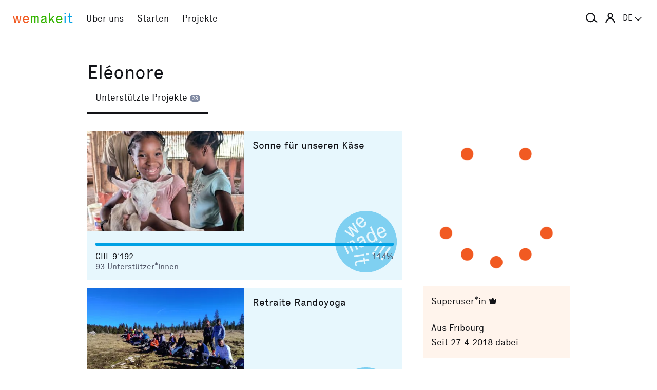

--- FILE ---
content_type: text/html; charset=utf-8
request_url: https://wemakeit.com/users/eleonore-73
body_size: 17770
content:
<!DOCTYPE html><html lang="de"><head prefix="og: http://ogp.me/ns# fb: http://ogp.me/ns/fb# wemakeit: http://ogp.me/ns/fb/wemakeit#"><meta charset="utf-8">
<title>Crowdfunding bei wemakeit</title>
<meta name="description" content="Gemeinsam Projekte starten: wemakeit ist die Crowdfunding-Plattform für kreative Ideen und innovative Produkte. Mach mit!">
<meta name="keywords" content="crowdfunding, crowdfounding, schweiz, kunst, design, photographie, theater, musik, architektur, tanz, förderung, unterstützung, we-make-it, we make it, wemakit, wemakit.ch, kulturförderung, kultursponsoring">
<link rel="canonical" href="https://wemakeit.com/users/eleonore-73?locale=de">
<meta name="robots" content="noindex">
<link rel="alternate" href="https://wemakeit.com/users/eleonore-73?locale=de" hreflang="de">
<link rel="alternate" href="https://wemakeit.com/users/eleonore-73?locale=fr" hreflang="fr">
<link rel="alternate" href="https://wemakeit.com/users/eleonore-73?locale=it" hreflang="it">
<link rel="alternate" href="https://wemakeit.com/users/eleonore-73?locale=en" hreflang="en">
<link rel="alternate" href="https://wemakeit.com/users/eleonore-73" hreflang="x-default">
<meta property="fb:app_id" content="210881618999826">
<meta property="fb:admins" content="1031194401">
<meta property="og:url" content="https://wemakeit.com/users/eleonore-73">
<meta property="og:site_name" content="Crowdfunding bei wemakeit">
<meta property="og:description" content="Gemeinsam Projekte starten: wemakeit ist die Crowdfunding-Plattform für kreative Ideen und innovative Produkte. Mach mit!">
<meta property="og:type" content="profile">
<meta property="og:locale" content="de_DE">
<meta property="og:locale:alternate" content="fr_FR">
<meta property="og:locale:alternate" content="fr_CA">
<meta property="og:locale:alternate" content="it_IT">
<meta property="og:locale:alternate" content="en_GB">
<meta property="og:locale:alternate" content="en_US">
<meta name="twitter:url" content="https://wemakeit.com/users/eleonore-73">
<meta name="twitter:site" content="Crowdfunding bei wemakeit">
<meta name="twitter:domain" content="wemakeit.com">
<meta name="twitter:description" content="Gemeinsam Projekte starten: wemakeit ist die Crowdfunding-Plattform für kreative Ideen und innovative Produkte. Mach mit!">
<meta name="viewport" content="width=device-width,initial-scale=1"><link rel="shortcut icon" type="image/x-icon" href="https://assets.wemakeit.com/assets/favicon-d6e2fefa08463f12ece516de6384a81410e3a98a7eaf83c3c1ec3d97271065af.ico" /><link rel="shortcut icon" type="image/png" href="https://assets.wemakeit.com/assets/favicon-d408f6d6207d380a21a670bbc70f30936471bbb22b75b88d116221b62966a073.png" sizes="32x32" /><link rel="apple-touch-icon" type="image/png" href="https://assets.wemakeit.com/assets/touchicon-342f161f345d41f75fc267a8e8e63d376750495e18525f2001d9abdcad13d400.png" sizes="241x241" /><meta content="#ffffff" name="msapplication-TileColor" /><meta content="https://assets.wemakeit.com/assets/tileicon-eb1d24535be80360037c21e031bfca5479c6084c53f64afd03be785d8b69af8b.png" name="msapplication-TileImage" /><link rel="preload" href="https://assets.wemakeit.com/assets/executive-regular-webfont-ff9dfc116da92370eda80b3d1d5bcbb6147785d0764ca8f92c92d7836fc82618.woff" as="font" type="font/woff" crossorigin="anonymous"><link rel="stylesheet" media="all" href="https://assets.wemakeit.com/assets/application-863e84d2a82bec1a54ae73592f2e8c6c88b038f6e3c33bded2b449a1354d596d.css" /><script>app = {
  rootUrl: "https://wemakeit.com/",
  debugMode: false,
  locale: "de",
  localeTerritory: "de_DE",
  facebookAppId: "210881618999826",
  availablePresentations: {"s":1,"m":414,"l":668,"XL":973},
  currentPresentation: "l"
};</script><script src="https://assets.wemakeit.com/assets/application-25964ca2afe16b68ab83b6c0c8d4e79fc9bd9f60a2702dd029ddf418953fbdb7.js"></script><script src="https://assets.wemakeit.com/assets/turbo-7050f735c6e3967c91db17ae364523e176b249c94f5de91a2f7c9f2723d8df1c.js" type="module" onload="Turbo.session.drive = false"></script>        <script type="text/javascript">
I18n.locale = "de";
        </script>
<link rel="stylesheet" media="all" href="https://assets.wemakeit.com/assets/users-5605d7a7fdaa92c0c945d9578de0b8c6bdd5a14532b68c663846d96ec67ac64b.css" /><script src="https://assets.wemakeit.com/assets/users-acd1f472d2efc52ccc3dff9b46fb00872600afafeaf9f4b040f7f862aaaebf4d.js"></script><script src="https://assets.wemakeit.com/assets/custom_elements-a63fc444c6dea447bee996417a2e365fd4fa8a65c7227ddf95048c119e80689b.js" defer="defer"></script><link rel="stylesheet" media="all" href="https://assets.wemakeit.com/assets/projects-814d7371d9987479800f0809c02758e6aea7aa8afab5542cd139fd11b2a5cb87.css" /><link rel="stylesheet" media="all" href="https://assets.wemakeit.com/assets/edit_steps-b6cdd270457fd8ae39617ee1a46e34ddfbe97da3c5dc64c61f7690afdd48a719.css" /><script src="https://assets.wemakeit.com/assets/projects-bb8e2a52f36ad8c147eca06587fdeb1acff3fb416697931bf771d436b38f4c98.js"></script><meta name="csrf-param" content="authenticity_token" />
<meta name="csrf-token" content="Fe0OM-no7RXjgNkBt0D0dvLPOInimiQemk0OuSCkh3rTdsGpWFhJLKpNZc6cB6OzYdzDlDfpOuXghJ11Mla5Ww" /><script>var _mtm = window._mtm = window._mtm || [];
_mtm.push({'mtm.startTime': (new Date().getTime()), 'event': 'mtm.Start'});
var d=document, g=d.createElement('script'), s=d.getElementsByTagName('script')[0];
g.async=true;
g.src='https://insights.wemakeit.com/js/container_zyVbf7VU.js';
s.parentNode.insertBefore(g,s);</script></head><body class="users show fixed-footer"><header class="page-header"><div class="page-header-container"><div class="top-navigation"><div class="top-navigation-logo"><a class="logo" data-nav-item="homepages_show" href="/" title="Home"><span class="red">we</span><span class="green">make</span><span class="blue">it</span></a></div><div class="top-navigation-shortcuts"><ul><li class="search"><button aria-controls="search-form-full-text" aria-expanded="false" class="toggle-search" role="button"><span class="symbol"><svg version="1.1" xmlns="http://www.w3.org/2000/svg" viewbox="0 0 21.9 17.7" fill-rule="evenodd" fill="currentColor" class=""><path d="M15,8.5c0,3.6-2.9,6.5-6.5,6.5S2,12.1,2,8.5S4.9,2,8.5,2S15,4.9,15,8.5z M14.9,14.1c-1.6,1.8-3.9,2.9-6.4,2.9 C3.8,17,0,13.2,0,8.5S3.8,0,8.5,0S17,3.8,17,8.5c0,1.4-0.3,2.7-0.9,3.9l5.8,3.7l-1.1,1.7L14.9,14.1z"></path></svg></span><span class="label hidden">Suche</span></button></li><li class="toggle"><button aria-controls="main-navigation" aria-expanded="false" class="toggle-menu" role="button"><span class="hamburger"></span><span class="label hidden">Hauptnavigation</span></button></li><li class="user place" data-place-for="user-menu" data-presentation="XL"></li><li class="locales place" data-place-for="locales" data-presentation="XL"></li></ul></div><div class="top-navigation-content"><nav class="main-navigation" id="main-navigation"><ul class="nols main-navigation-list"><li class="main-navigation-list-item"><a class="red flex-parent" data-nav-item="pages_about" href="/pages/about"><span class="symbol"><svg xmlns="http://www.w3.org/2000/svg" viewbox="0 0 99.5 99.5" class=""><circle fill="none" stroke="currentColor" stroke-width="9.5" stroke-linecap="round" stroke-dasharray="0,23.55" cx="49.8" cy="49.8" r="45"></circle></svg></span><span class="label">Über uns</span></a></li><li class="main-navigation-list-item"><a class="green flex-parent" data-nav-item="pages_start-a-project" href="/pages/start-a-project"><span class="symbol"><svg xmlns="http://www.w3.org/2000/svg" viewbox="0 0 22.41 22.41" class=""><path fill="currentColor" d="M0,11.2C0,9.67,.3,8.22,.88,6.85c.59-1.37,1.39-2.57,2.41-3.59,1-1,2.18-1.79,3.55-2.38C8.21,.29,9.66,0,11.2,0c1.53,0,2.98,.29,4.34,.88,1.36,.59,2.56,1.38,3.59,2.38,1,1.02,1.79,2.22,2.38,3.59,.59,1.37,.88,2.82,.88,4.35s-.29,2.98-.88,4.35c-.59,1.37-1.38,2.56-2.38,3.56s-2.22,1.83-3.59,2.41c-1.37,.59-2.82,.88-4.35,.88s-2.98-.29-4.35-.88c-1.37-.59-2.56-1.39-3.56-2.41-1.02-1-1.83-2.18-2.41-3.55s-.88-2.82-.88-4.36H0Zm1.22,.61c.04,.69,.15,1.35,.32,1.99,.17,.64,.4,1.27,.69,1.88l2.41-1.38,.58,1.02-2.34,1.38c.36,.57,.78,1.1,1.25,1.57,.47,.47,.99,.89,1.58,1.26l1.38-2.34,1.02,.58-1.38,2.41c.61,.3,1.24,.54,1.88,.7,.64,.17,1.3,.27,1.99,.31v-2.75h1.22v2.75c.69-.04,1.35-.15,2-.32s1.27-.4,1.88-.69l-1.39-2.41,1.03-.58,1.38,2.34c.55-.36,1.07-.78,1.55-1.25s.9-.99,1.27-1.58l-2.36-1.38,.61-1.02,2.36,1.38c.32-.61,.57-1.25,.74-1.91,.17-.66,.27-1.31,.29-1.97h-2.72v-1.22h2.72c-.02-.69-.12-1.35-.29-1.98-.17-.64-.42-1.27-.74-1.89l-2.36,1.39-.61-1.03,2.36-1.38c-.36-.57-.78-1.09-1.25-1.56-.47-.47-.99-.89-1.56-1.25l-1.38,2.36-1.03-.61,1.39-2.36c-.61-.32-1.24-.57-1.89-.74s-1.31-.27-1.98-.29V3.97h-1.22V1.25c-.66,.02-1.31,.12-1.97,.29-.66,.17-1.29,.42-1.91,.74l1.38,2.36-1.02,.61-1.38-2.36c-.57,.36-1.1,.79-1.57,1.27-.47,.48-.89,.99-1.26,1.55l2.34,1.38-.58,1.03-2.41-1.39c-.3,.59-.54,1.22-.7,1.88-.17,.66-.27,1.32-.31,2H3.97v1.22H1.22Z"></path></svg></span><span class="label">Starten</span></a></li><li class="main-navigation-list-item"><a class="blue flex-parent" data-nav-item="projects_index" href="/projects/collecting"><span class="symbol"><svg xmlns="http://www.w3.org/2000/svg" viewbox="0 0 22.41 22.41" class=""><path fill="currentColor" d="M0,11.2C0,9.67,.3,8.22,.88,6.85c.59-1.37,1.39-2.57,2.41-3.59,1-1,2.18-1.79,3.55-2.38C8.21,.29,9.66,0,11.2,0c1.53,0,2.98,.29,4.34,.88,1.36,.59,2.56,1.38,3.59,2.38,1,1.02,1.79,2.22,2.38,3.59,.59,1.37,.88,2.82,.88,4.35s-.29,2.98-.88,4.35c-.59,1.37-1.38,2.56-2.38,3.56s-2.22,1.83-3.59,2.41c-1.37,.59-2.82,.88-4.35,.88s-2.98-.29-4.35-.88c-1.37-.59-2.56-1.39-3.56-2.41-1.02-1-1.83-2.18-2.41-3.55s-.88-2.82-.88-4.36H0Zm1.86,0c0,1.28,.24,2.49,.73,3.63s1.16,2.13,2.02,2.96c.83,.85,1.82,1.53,2.96,2.02,1.14,.49,2.35,.73,3.63,.73,1.28,0,2.49-.25,3.63-.73,1.14-.49,2.14-1.16,2.99-2.02,.83-.83,1.49-1.82,1.98-2.96s.73-2.35,.73-3.63-.24-2.49-.73-3.63-1.15-2.14-1.98-2.99c-.85-.83-1.85-1.49-2.99-1.98-1.14-.49-2.35-.73-3.63-.73-1.28,0-2.49,.24-3.63,.73-1.14,.49-2.13,1.15-2.96,1.98-.85,.85-1.53,1.85-2.02,2.99-.49,1.14-.73,2.35-.73,3.63Zm1.89,0c0-1.02,.2-1.98,.59-2.89,.39-.91,.93-1.7,1.62-2.39,.66-.66,1.44-1.18,2.34-1.58,.91-.4,1.88-.59,2.91-.59s1.98,.2,2.89,.59,1.7,.92,2.39,1.58c.66,.69,1.18,1.48,1.58,2.39s.59,1.87,.59,2.89-.2,1.99-.59,2.9c-.4,.91-.92,1.7-1.58,2.35-.69,.69-1.48,1.23-2.39,1.62-.91,.39-1.87,.59-2.89,.59s-1.99-.2-2.9-.59c-.91-.39-1.7-.93-2.35-1.62-.69-.66-1.23-1.44-1.62-2.34-.39-.91-.59-1.88-.59-2.91Zm1.84,0c0,.77,.15,1.5,.44,2.18,.29,.68,.69,1.28,1.2,1.79,.51,.51,1.11,.91,1.79,1.2,.68,.29,1.41,.44,2.18,.44,.77,0,1.5-.15,2.18-.44,.68-.29,1.28-.69,1.79-1.2,.49-.51,.88-1.11,1.18-1.79,.3-.68,.45-1.41,.44-2.18s-.15-1.5-.44-2.18-.69-1.28-1.18-1.79c-.51-.49-1.11-.88-1.79-1.18-.68-.3-1.41-.45-2.18-.45s-1.5,.15-2.18,.45-1.28,.69-1.79,1.18c-.51,.51-.91,1.11-1.2,1.79-.29,.68-.44,1.41-.44,2.18Zm1.86,0c0-.51,.1-1,.3-1.45,.2-.46,.48-.86,.82-1.2,.32-.32,.71-.58,1.17-.78s.94-.3,1.45-.3,.99,.1,1.45,.3c.46,.2,.86,.46,1.2,.78,.32,.34,.58,.74,.78,1.2,.2,.46,.3,.94,.3,1.45s-.1,.99-.3,1.45-.46,.85-.78,1.17c-.34,.34-.74,.62-1.2,.82-.46,.2-.94,.3-1.45,.31-.51,0-.99-.1-1.45-.31s-.85-.48-1.17-.82c-.34-.32-.62-.71-.82-1.17-.2-.46-.3-.94-.3-1.45Zm1.89,0c0,.51,.18,.95,.55,1.31,.36,.36,.8,.55,1.31,.55,.51,0,.95-.18,1.31-.55s.55-.8,.55-1.31-.18-.95-.55-1.31c-.36-.36-.8-.55-1.31-.55s-.95,.18-1.31,.55-.55,.8-.55,1.31Z"></path></svg></span><span class="label">Projekte</span></a></li><li class="main-navigation-list-item user place" data-place-for="user-menu" data-presentation="s m l"><div id="user-menu"><a class="flex-parent remote-dialog" data-title="Anmelden oder Registrieren" data-path="/sessions/new.json" href="/users/eleonore-73"><span class="symbol"><svg version="1.1" xmlns="http://www.w3.org/2000/svg" viewbox="0 0 18 18" fill="none" stroke-width="2" stroke="currentColor" class=""><circle class="st0" cx="9" cy="5" r="4"></circle><path class="st0" d="M17,18c0-3.2-3.6-8-8-8s-8,4.8-8,8"></path></svg></span><span class="label">Anmelden</span></a></div></li><li class="main-navigation-list-item locales place" data-place-for="locales" data-presentation="s m l"><div id="locales"><details><summary aria-controls="available-locales" aria-expanded="false"><span class="summary-flex-parent"><span class="label"><span class="sublabel">Sprache:</span> DE</span><span class="toggle"><svg xmlns="http://www.w3.org/2000/svg" viewbox="0 0 25.47 13.7" class=""><path d="M0,1.78c-.01-.14,.04-.26,.14-.38L1.36,.16C1.47,.05,1.6,0,1.76,0s.29,.05,.4,.16L12.69,10.34,23.31,.16c.1-.1,.23-.16,.38-.16s.28,.05,.38,.16l1.22,1.25c.13,.1,.18,.23,.17,.37-.01,.14-.07,.26-.17,.37L13.72,13.28c-.13,.13-.28,.23-.46,.31-.18,.08-.37,.12-.57,.12-.19,0-.37-.04-.54-.12-.17-.08-.32-.18-.44-.31L.14,2.14C.06,2.04,.01,1.92,0,1.78Z" fill="currentColor"></path></svg></span></span></summary><ul class="available-locales" id="available-locales"><li><a class="active" href="?locale=de" title="Deutsch">DE</a></li><li><a href="?locale=fr" title="Français">FR</a></li><li><a href="?locale=it" title="Italiano">IT</a></li><li><a href="?locale=en" title="English">EN</a></li></ul></details></div></li></ul></nav></div><div class="top-navigation-search"><h2 class="search-title">Projekte suchen</h2><form class="simple_form new_search" id="search-form-full-text" novalidate="novalidate" action="/projects" accept-charset="UTF-8" method="get"><input class="string optional" placeholder="Welches Projekt suchst du?" type="text" name="search[full_text]" id="search_full_text" /><input type="submit" name="commit" value="Suchen" class="blue" data-disable-with="Suche erstellen" /></form><div class="trending-projects"><h3 class="trending-projects-title">Projekt-Trends</h3><ul class="trending-projects-list"><li class="trending-projects-list-item"><a class="micro-button secondary blue" href="/projects/monte-escaliers-pour-danser">Monte-escaliers pour danser</a></li><li class="trending-projects-list-item"><a class="micro-button secondary blue" href="/projects/gerechtigkeit-fuer-120-hunde">Gerechtigkeit für 120 Hunde </a></li><li class="trending-projects-list-item"><a class="micro-button secondary blue" href="/projects/sorgenfreie-feiertage">Sorgenfreie Feiertage</a></li><li class="trending-projects-list-item"><a class="micro-button secondary blue" href="/projects/together-for-jules-future">Gemeinsam für Jules’ Zukunft</a></li><li class="trending-projects-list-item"><a class="micro-button secondary blue" href="/projects/build-a-reef-with-us-2025">Baut ein Riff mit uns!</a></li></ul></div></div></div></div></header><section id="main"><div class="page edit edit-profile"><header><div class="header"><h1>Eléonore</h1><tab-list><nav class="tabs"><ul class="tablist" role="navigation"><li class="tablist-item current"><a class="partial-link" href="/users/eleonore-73/show/backed-projects" id="backed-projects-link"><span>Unterstützte Projekte <span class="commentcount">23</span></span></a></li></ul></nav></tab-list></div></header><div class="content-wrapper grid-parent--12-pr-as-l"><section class="column-primary column-primary--editor"><div id="description" class="partial hidden--hard"></div><div id="own-projects" class="partial hidden--hard"></div><div id="backed-projects" class="partial "><div class="projects"><div class="container list"><div class="project"><div class="successful"><svg xmlns="http://www.w3.org/2000/svg" viewbox="0 0 22.41 22.41" class=""><path fill="currentColor" d="M0,11.2A10.88,10.88,0,0,1,.88,6.85a11.3,11.3,0,0,1,6-6A10.89,10.89,0,0,1,11.2,0a10.88,10.88,0,0,1,4.35.88,11.93,11.93,0,0,1,3.59,2.39,11.43,11.43,0,0,1,2.38,3.58,11.1,11.1,0,0,1,0,8.71,11.08,11.08,0,0,1-2.38,3.55,11.37,11.37,0,0,1-3.58,2.42A11.09,11.09,0,0,1,3.3,19.11,11,11,0,0,1,.88,15.56,10.81,10.81,0,0,1,0,11.21Zm2.88,1.07c.1.18.2.37.28.55l.26.52,1.1,2.38.57-.25-1-2.22L4,12.92l0-.25A.72.72,0,0,1,4,12.34a.48.48,0,0,1,.24-.2.63.63,0,0,1,.3-.05.44.44,0,0,1,.25.11.54.54,0,0,1,.15.18,1.63,1.63,0,0,1,.11.23L6.11,15l.58-.29-1-2.21a3.18,3.18,0,0,1-.11-.33.93.93,0,0,1,0-.24.7.7,0,0,1,.08-.35.39.39,0,0,1,.25-.17.39.39,0,0,1,.31-.05.46.46,0,0,1,.24.16,1,1,0,0,1,.12.15l.13.22,1.09,2.38.56-.3L7.14,11.53A1,1,0,0,0,7,11.16a1.36,1.36,0,0,0-.24-.24.68.68,0,0,0-.4-.23.86.86,0,0,0-.52.11.89.89,0,0,0-.46.36.85.85,0,0,0-.12.56h0a.79.79,0,0,0-.43-.26.74.74,0,0,0-.54.07.81.81,0,0,0-.47.41,1.32,1.32,0,0,0-.11.48v0l-.11-.23A1.13,1.13,0,0,0,3.42,12Zm.39-4.88L6.56,9.52,7.08,9,6,7.11a2.5,2.5,0,0,1-.25-.38c-.09-.15-.18-.28-.26-.39a4.15,4.15,0,0,0,.36.28l.37.27L8.06,8.11l.49-.49-2-3.39-.48.41,1.22,2L7.57,7l.24.34v0a2,2,0,0,0-.32-.27l-.35-.23L5.22,5.55l-.58.5L5.89,8l.22.38.23.34L6,8.51l-.38-.28L3.75,7ZM6.75,16.2l.09.61,3.78-.57-.09-.61Zm.39,3.13c0,.12.09.25.14.38l.17.43.46-.26a1.74,1.74,0,0,1-.11-.25,2.17,2.17,0,0,1-.08-.3.66.66,0,0,1,0-.28.37.37,0,0,1,.09-.19A.78.78,0,0,1,8,18.74a2.14,2.14,0,0,1,.4-.08l2-.28.15,1,.55-.09-.17-1,1.48-.23-.36-.57-1.22.19-.12-.76L10.2,17l.1.8-2.05.28a4.91,4.91,0,0,0-.51.15.78.78,0,0,0-.41.27,1.24,1.24,0,0,0-.14.37,2.31,2.31,0,0,0-.05.49ZM7.52,4a2,2,0,0,0,.67,1.33,2.28,2.28,0,0,0,1.33.77,1.54,1.54,0,0,0,1.29-.44,1.33,1.33,0,0,0,.49-1,2.17,2.17,0,0,0-.22-.85l-.52.36a.88.88,0,0,1,.14.54.86.86,0,0,1-.26.54.8.8,0,0,1-.76.27A1.85,1.85,0,0,1,8.86,5l1.86-1.77a.35.35,0,0,0-.1-.12L10.47,3A2,2,0,0,0,9.2,2.26,1.45,1.45,0,0,0,8,2.72,1.6,1.6,0,0,0,7.51,4ZM8,11l.61-.22a.53.53,0,0,1,0-.52.88.88,0,0,1,.48-.39.74.74,0,0,1,.6-.1.71.71,0,0,1,.32.3l0,.07a.33.33,0,0,1,0,.17.45.45,0,0,1-.17.2c-.08.08-.21.19-.37.32l-.4.35a1.69,1.69,0,0,0-.57.79,1,1,0,0,0,.06.71,1.07,1.07,0,0,0,1.53.52,1.18,1.18,0,0,0,.58-.51,2.58,2.58,0,0,0,.22-.68.85.85,0,0,0,.51.34,1.08,1.08,0,0,0,.64-.11l-.12-.45a.41.41,0,0,1-.38,0,.88.88,0,0,1-.26-.37l-.77-1.61a1,1,0,0,0-.59-.61,1.59,1.59,0,0,0-1.14.15,1.59,1.59,0,0,0-.83.75A1.09,1.09,0,0,0,8,11Zm.15-7.08a1,1,0,0,1,0-.46.8.8,0,0,1,.23-.37.86.86,0,0,1,.72-.31,1.24,1.24,0,0,1,.75.5L8.48,4.61l-.22-.34a.94.94,0,0,1-.14-.33Zm1,8.07a.76.76,0,0,1,.24-.38,4,4,0,0,1,.36-.34l.34-.31.11-.1.08-.11.32.62a2.1,2.1,0,0,1-.19.81,1.08,1.08,0,0,1-.45.47.47.47,0,0,1-.46.07.59.59,0,0,1-.3-.32.6.6,0,0,1,0-.41Zm2.19,3.46.09.67.83-.14-.09-.67Zm.15-6.77a2.17,2.17,0,0,0,.24,1.52,2.28,2.28,0,0,0,1.07,1.18,1.41,1.41,0,0,0,1.19,0,1.09,1.09,0,0,0,.6-.49,1,1,0,0,0,.11-.52v0a.92.92,0,0,0,.14.26,2,2,0,0,1,.14.25l.54-.26L15.25,10c-.1-.2-.19-.39-.28-.55L13.15,5.61l-.57.25.73,1.58a.51.51,0,0,1,.08.17.29.29,0,0,0,.08.14.2.2,0,0,1,0,.08.22.22,0,0,0,.05.08h0A.94.94,0,0,0,13,7.66a1.23,1.23,0,0,0-.7.09,1.52,1.52,0,0,0-.83.95Zm.61.14a.85.85,0,0,1,.52-.6.77.77,0,0,1,.85.06,2,2,0,0,1,.65.83,2.07,2.07,0,0,1,.22,1,.83.83,0,0,1-.47.71.88.88,0,0,1-.82,0,1.69,1.69,0,0,1-.68-.85A1.91,1.91,0,0,1,12.09,8.84Zm1.25,6.69L14,16l.48-.7-.67-.44Zm.89-1,.36.24c.11-.13.21-.27.32-.42l.36-.49c.2-.3.46-.66.78-1.07s.65-.9,1-1.46l-.61-.41c-.36.56-.69,1.06-1,1.52s-.52.84-.7,1.14-.2.36-.3.52-.18.31-.25.43Zm.68,2,.67.45.48-.67-.67-.45Zm.24-9.5a2.17,2.17,0,0,0,.21,1.5,2.41,2.41,0,0,0,1,1.15,1.49,1.49,0,0,0,1.36,0,1.38,1.38,0,0,0,.79-.79A2.11,2.11,0,0,0,18.59,8L18,8.17a.76.76,0,0,1,0,.6,1,1,0,0,1-.45.39.81.81,0,0,1-.8,0,1.71,1.71,0,0,1-.61-.68l2.35-1.1a.24.24,0,0,0-.06-.14l-.11-.2a2,2,0,0,0-1-1.06A1.54,1.54,0,0,0,16,6a1.59,1.59,0,0,0-.88,1Zm.6.5a1,1,0,0,1,0-.35.79.79,0,0,1,.16-.41.76.76,0,0,1,.34-.26A.8.8,0,0,1,17,6.47a1.32,1.32,0,0,1,.58.7L15.88,8a1.54,1.54,0,0,1-.13-.42Zm.06,8,.35.25.33-.41a4.14,4.14,0,0,0,.34-.48c.21-.3.46-.66.77-1.08s.64-.9,1-1.45L18,12c-.37.55-.69,1-1,1.51l-.66,1.11-.29.5C16,15.26,15.9,15.42,15.81,15.56Zm.74,2.08.67.45.44-.72L17,16.94Zm.89-1,.36.27.32-.42c.12-.15.23-.31.35-.49s.46-.66.76-1.07.65-.89,1-1.44l-.64-.43c-.36.56-.69,1.06-1,1.5s-.5.83-.67,1.13-.2.33-.28.49l-.26.46Z"></path></svg></div><header class="project-card-header"><figure class="image"><img alt="Sonne für unseren Käse" loading="lazy" class="portrait" width="400" height="255" src="https://res.cloudinary.com/wemakeit/image/upload/c_fill,f_auto,g_center,h_255,q_auto,w_400/v1739303399/wemakeit/production/project/79423/picture-d23cd35c-48ad-4ce6-a9de-dd4617e5403f.jpg" /></figure><p class="categories">Küche, Landwirtschaft und Tiere</p><p class="locations"><span class="symbol--inline"><svg id="location" xmlns="http://www.w3.org/2000/svg" viewbox="0 0 7 11" class=""><path fill="currentColor" d="M3.5,0A3.25,3.25,0,0,0,0,2.92C0,6,3.5,11,3.5,11S7,6,7,2.92A3.25,3.25,0,0,0,3.5,0Zm0,5A1.5,1.5,0,1,1,5,3.5,1.5,1.5,0,0,1,3.5,5Z"></path></svg></span><span class="label">Lomé</span></p></header><div class="project-card-content"><div class="project-card-title"><h3><a href="/projects/sun-for-our-goat-cheese">Sonne für unseren Käse</a></h3><p class="owners">von Loris für Arnaud</p></div><p class="teaser">Woezon Loo und Willkommen bei la Ferme Terre Vivante, Togos einziger Bauernhof der hausgemachten Ziegenkäse  produziert. Helft uns, Solarpanels für zuverlässigen Strom und Wasser zu finanzieren!</p></div><footer class="project-card-status"><div class="project-progress-wrapper"><label class="hidden" for="progress-79423">Finanzierungsstatus</label><progress id="progress-79423" max="100" value="114">114 %</progress></div><div class="status-row"><div class="status-row-item status-row-item--amount">CHF 9’192 <span class="hidden">zugesagt</span></div><div class="status-row-item">114% <span class="hidden">finanziert</span></div></div><div class="status-row"><div class="status-row-item">93 <span>Unterstützer*innen</span></div></div></footer></div><div class="project"><div class="successful"><svg xmlns="http://www.w3.org/2000/svg" viewbox="0 0 22.41 22.41" class=""><path fill="currentColor" d="M0,11.2A10.88,10.88,0,0,1,.88,6.85a11.3,11.3,0,0,1,6-6A10.89,10.89,0,0,1,11.2,0a10.88,10.88,0,0,1,4.35.88,11.93,11.93,0,0,1,3.59,2.39,11.43,11.43,0,0,1,2.38,3.58,11.1,11.1,0,0,1,0,8.71,11.08,11.08,0,0,1-2.38,3.55,11.37,11.37,0,0,1-3.58,2.42A11.09,11.09,0,0,1,3.3,19.11,11,11,0,0,1,.88,15.56,10.81,10.81,0,0,1,0,11.21Zm2.88,1.07c.1.18.2.37.28.55l.26.52,1.1,2.38.57-.25-1-2.22L4,12.92l0-.25A.72.72,0,0,1,4,12.34a.48.48,0,0,1,.24-.2.63.63,0,0,1,.3-.05.44.44,0,0,1,.25.11.54.54,0,0,1,.15.18,1.63,1.63,0,0,1,.11.23L6.11,15l.58-.29-1-2.21a3.18,3.18,0,0,1-.11-.33.93.93,0,0,1,0-.24.7.7,0,0,1,.08-.35.39.39,0,0,1,.25-.17.39.39,0,0,1,.31-.05.46.46,0,0,1,.24.16,1,1,0,0,1,.12.15l.13.22,1.09,2.38.56-.3L7.14,11.53A1,1,0,0,0,7,11.16a1.36,1.36,0,0,0-.24-.24.68.68,0,0,0-.4-.23.86.86,0,0,0-.52.11.89.89,0,0,0-.46.36.85.85,0,0,0-.12.56h0a.79.79,0,0,0-.43-.26.74.74,0,0,0-.54.07.81.81,0,0,0-.47.41,1.32,1.32,0,0,0-.11.48v0l-.11-.23A1.13,1.13,0,0,0,3.42,12Zm.39-4.88L6.56,9.52,7.08,9,6,7.11a2.5,2.5,0,0,1-.25-.38c-.09-.15-.18-.28-.26-.39a4.15,4.15,0,0,0,.36.28l.37.27L8.06,8.11l.49-.49-2-3.39-.48.41,1.22,2L7.57,7l.24.34v0a2,2,0,0,0-.32-.27l-.35-.23L5.22,5.55l-.58.5L5.89,8l.22.38.23.34L6,8.51l-.38-.28L3.75,7ZM6.75,16.2l.09.61,3.78-.57-.09-.61Zm.39,3.13c0,.12.09.25.14.38l.17.43.46-.26a1.74,1.74,0,0,1-.11-.25,2.17,2.17,0,0,1-.08-.3.66.66,0,0,1,0-.28.37.37,0,0,1,.09-.19A.78.78,0,0,1,8,18.74a2.14,2.14,0,0,1,.4-.08l2-.28.15,1,.55-.09-.17-1,1.48-.23-.36-.57-1.22.19-.12-.76L10.2,17l.1.8-2.05.28a4.91,4.91,0,0,0-.51.15.78.78,0,0,0-.41.27,1.24,1.24,0,0,0-.14.37,2.31,2.31,0,0,0-.05.49ZM7.52,4a2,2,0,0,0,.67,1.33,2.28,2.28,0,0,0,1.33.77,1.54,1.54,0,0,0,1.29-.44,1.33,1.33,0,0,0,.49-1,2.17,2.17,0,0,0-.22-.85l-.52.36a.88.88,0,0,1,.14.54.86.86,0,0,1-.26.54.8.8,0,0,1-.76.27A1.85,1.85,0,0,1,8.86,5l1.86-1.77a.35.35,0,0,0-.1-.12L10.47,3A2,2,0,0,0,9.2,2.26,1.45,1.45,0,0,0,8,2.72,1.6,1.6,0,0,0,7.51,4ZM8,11l.61-.22a.53.53,0,0,1,0-.52.88.88,0,0,1,.48-.39.74.74,0,0,1,.6-.1.71.71,0,0,1,.32.3l0,.07a.33.33,0,0,1,0,.17.45.45,0,0,1-.17.2c-.08.08-.21.19-.37.32l-.4.35a1.69,1.69,0,0,0-.57.79,1,1,0,0,0,.06.71,1.07,1.07,0,0,0,1.53.52,1.18,1.18,0,0,0,.58-.51,2.58,2.58,0,0,0,.22-.68.85.85,0,0,0,.51.34,1.08,1.08,0,0,0,.64-.11l-.12-.45a.41.41,0,0,1-.38,0,.88.88,0,0,1-.26-.37l-.77-1.61a1,1,0,0,0-.59-.61,1.59,1.59,0,0,0-1.14.15,1.59,1.59,0,0,0-.83.75A1.09,1.09,0,0,0,8,11Zm.15-7.08a1,1,0,0,1,0-.46.8.8,0,0,1,.23-.37.86.86,0,0,1,.72-.31,1.24,1.24,0,0,1,.75.5L8.48,4.61l-.22-.34a.94.94,0,0,1-.14-.33Zm1,8.07a.76.76,0,0,1,.24-.38,4,4,0,0,1,.36-.34l.34-.31.11-.1.08-.11.32.62a2.1,2.1,0,0,1-.19.81,1.08,1.08,0,0,1-.45.47.47.47,0,0,1-.46.07.59.59,0,0,1-.3-.32.6.6,0,0,1,0-.41Zm2.19,3.46.09.67.83-.14-.09-.67Zm.15-6.77a2.17,2.17,0,0,0,.24,1.52,2.28,2.28,0,0,0,1.07,1.18,1.41,1.41,0,0,0,1.19,0,1.09,1.09,0,0,0,.6-.49,1,1,0,0,0,.11-.52v0a.92.92,0,0,0,.14.26,2,2,0,0,1,.14.25l.54-.26L15.25,10c-.1-.2-.19-.39-.28-.55L13.15,5.61l-.57.25.73,1.58a.51.51,0,0,1,.08.17.29.29,0,0,0,.08.14.2.2,0,0,1,0,.08.22.22,0,0,0,.05.08h0A.94.94,0,0,0,13,7.66a1.23,1.23,0,0,0-.7.09,1.52,1.52,0,0,0-.83.95Zm.61.14a.85.85,0,0,1,.52-.6.77.77,0,0,1,.85.06,2,2,0,0,1,.65.83,2.07,2.07,0,0,1,.22,1,.83.83,0,0,1-.47.71.88.88,0,0,1-.82,0,1.69,1.69,0,0,1-.68-.85A1.91,1.91,0,0,1,12.09,8.84Zm1.25,6.69L14,16l.48-.7-.67-.44Zm.89-1,.36.24c.11-.13.21-.27.32-.42l.36-.49c.2-.3.46-.66.78-1.07s.65-.9,1-1.46l-.61-.41c-.36.56-.69,1.06-1,1.52s-.52.84-.7,1.14-.2.36-.3.52-.18.31-.25.43Zm.68,2,.67.45.48-.67-.67-.45Zm.24-9.5a2.17,2.17,0,0,0,.21,1.5,2.41,2.41,0,0,0,1,1.15,1.49,1.49,0,0,0,1.36,0,1.38,1.38,0,0,0,.79-.79A2.11,2.11,0,0,0,18.59,8L18,8.17a.76.76,0,0,1,0,.6,1,1,0,0,1-.45.39.81.81,0,0,1-.8,0,1.71,1.71,0,0,1-.61-.68l2.35-1.1a.24.24,0,0,0-.06-.14l-.11-.2a2,2,0,0,0-1-1.06A1.54,1.54,0,0,0,16,6a1.59,1.59,0,0,0-.88,1Zm.6.5a1,1,0,0,1,0-.35.79.79,0,0,1,.16-.41.76.76,0,0,1,.34-.26A.8.8,0,0,1,17,6.47a1.32,1.32,0,0,1,.58.7L15.88,8a1.54,1.54,0,0,1-.13-.42Zm.06,8,.35.25.33-.41a4.14,4.14,0,0,0,.34-.48c.21-.3.46-.66.77-1.08s.64-.9,1-1.45L18,12c-.37.55-.69,1-1,1.51l-.66,1.11-.29.5C16,15.26,15.9,15.42,15.81,15.56Zm.74,2.08.67.45.44-.72L17,16.94Zm.89-1,.36.27.32-.42c.12-.15.23-.31.35-.49s.46-.66.76-1.07.65-.89,1-1.44l-.64-.43c-.36.56-.69,1.06-1,1.5s-.5.83-.67,1.13-.2.33-.28.49l-.26.46Z"></path></svg></div><header class="project-card-header"><figure class="image"><img alt="Retraite Randoyoga" loading="lazy" class="landscape" width="400" height="255" src="https://res.cloudinary.com/wemakeit/image/upload/c_fill,f_auto,g_center,h_255,q_auto,w_400/v1718897775/wemakeit/production/project/73972/picture-ed706c92-d64b-4949-8956-e979be3d4efd.jpg" /></figure><p class="categories">Gesellschaft, Sport und Tourismus</p><p class="locations"><span class="symbol--inline"><svg id="location" xmlns="http://www.w3.org/2000/svg" viewbox="0 0 7 11" class=""><path fill="currentColor" d="M3.5,0A3.25,3.25,0,0,0,0,2.92C0,6,3.5,11,3.5,11S7,6,7,2.92A3.25,3.25,0,0,0,3.5,0Zm0,5A1.5,1.5,0,1,1,5,3.5,1.5,1.5,0,0,1,3.5,5Z"></path></svg></span><span class="label">Genf</span></p></header><div class="project-card-content"><div class="project-card-title"><h3><a href="/projects/retraite-randoyoga">Retraite Randoyoga</a></h3><p class="owners">von FLAG21</p></div><p class="teaser">Un weekend sous le signe du mouvement et de la convivialité en montagne pour des familles et individus qui, fuyant des situations de grande vulnérabilité, n&rsquo;ont que rarement l&rsquo;occasion de s'évader.</p></div><footer class="project-card-status"><div class="project-progress-wrapper"><label class="hidden" for="progress-73972">Finanzierungsstatus</label><progress id="progress-73972" max="100" value="101">101 %</progress></div><div class="status-row"><div class="status-row-item status-row-item--amount">CHF 3’030 <span class="hidden">zugesagt</span></div><div class="status-row-item">101% <span class="hidden">finanziert</span></div></div><div class="status-row"><div class="status-row-item">40 <span>Unterstützer*innen</span></div></div></footer></div><div class="project"><div class="successful"><svg xmlns="http://www.w3.org/2000/svg" viewbox="0 0 22.41 22.41" class=""><path fill="currentColor" d="M0,11.2A10.88,10.88,0,0,1,.88,6.85a11.3,11.3,0,0,1,6-6A10.89,10.89,0,0,1,11.2,0a10.88,10.88,0,0,1,4.35.88,11.93,11.93,0,0,1,3.59,2.39,11.43,11.43,0,0,1,2.38,3.58,11.1,11.1,0,0,1,0,8.71,11.08,11.08,0,0,1-2.38,3.55,11.37,11.37,0,0,1-3.58,2.42A11.09,11.09,0,0,1,3.3,19.11,11,11,0,0,1,.88,15.56,10.81,10.81,0,0,1,0,11.21Zm2.88,1.07c.1.18.2.37.28.55l.26.52,1.1,2.38.57-.25-1-2.22L4,12.92l0-.25A.72.72,0,0,1,4,12.34a.48.48,0,0,1,.24-.2.63.63,0,0,1,.3-.05.44.44,0,0,1,.25.11.54.54,0,0,1,.15.18,1.63,1.63,0,0,1,.11.23L6.11,15l.58-.29-1-2.21a3.18,3.18,0,0,1-.11-.33.93.93,0,0,1,0-.24.7.7,0,0,1,.08-.35.39.39,0,0,1,.25-.17.39.39,0,0,1,.31-.05.46.46,0,0,1,.24.16,1,1,0,0,1,.12.15l.13.22,1.09,2.38.56-.3L7.14,11.53A1,1,0,0,0,7,11.16a1.36,1.36,0,0,0-.24-.24.68.68,0,0,0-.4-.23.86.86,0,0,0-.52.11.89.89,0,0,0-.46.36.85.85,0,0,0-.12.56h0a.79.79,0,0,0-.43-.26.74.74,0,0,0-.54.07.81.81,0,0,0-.47.41,1.32,1.32,0,0,0-.11.48v0l-.11-.23A1.13,1.13,0,0,0,3.42,12Zm.39-4.88L6.56,9.52,7.08,9,6,7.11a2.5,2.5,0,0,1-.25-.38c-.09-.15-.18-.28-.26-.39a4.15,4.15,0,0,0,.36.28l.37.27L8.06,8.11l.49-.49-2-3.39-.48.41,1.22,2L7.57,7l.24.34v0a2,2,0,0,0-.32-.27l-.35-.23L5.22,5.55l-.58.5L5.89,8l.22.38.23.34L6,8.51l-.38-.28L3.75,7ZM6.75,16.2l.09.61,3.78-.57-.09-.61Zm.39,3.13c0,.12.09.25.14.38l.17.43.46-.26a1.74,1.74,0,0,1-.11-.25,2.17,2.17,0,0,1-.08-.3.66.66,0,0,1,0-.28.37.37,0,0,1,.09-.19A.78.78,0,0,1,8,18.74a2.14,2.14,0,0,1,.4-.08l2-.28.15,1,.55-.09-.17-1,1.48-.23-.36-.57-1.22.19-.12-.76L10.2,17l.1.8-2.05.28a4.91,4.91,0,0,0-.51.15.78.78,0,0,0-.41.27,1.24,1.24,0,0,0-.14.37,2.31,2.31,0,0,0-.05.49ZM7.52,4a2,2,0,0,0,.67,1.33,2.28,2.28,0,0,0,1.33.77,1.54,1.54,0,0,0,1.29-.44,1.33,1.33,0,0,0,.49-1,2.17,2.17,0,0,0-.22-.85l-.52.36a.88.88,0,0,1,.14.54.86.86,0,0,1-.26.54.8.8,0,0,1-.76.27A1.85,1.85,0,0,1,8.86,5l1.86-1.77a.35.35,0,0,0-.1-.12L10.47,3A2,2,0,0,0,9.2,2.26,1.45,1.45,0,0,0,8,2.72,1.6,1.6,0,0,0,7.51,4ZM8,11l.61-.22a.53.53,0,0,1,0-.52.88.88,0,0,1,.48-.39.74.74,0,0,1,.6-.1.71.71,0,0,1,.32.3l0,.07a.33.33,0,0,1,0,.17.45.45,0,0,1-.17.2c-.08.08-.21.19-.37.32l-.4.35a1.69,1.69,0,0,0-.57.79,1,1,0,0,0,.06.71,1.07,1.07,0,0,0,1.53.52,1.18,1.18,0,0,0,.58-.51,2.58,2.58,0,0,0,.22-.68.85.85,0,0,0,.51.34,1.08,1.08,0,0,0,.64-.11l-.12-.45a.41.41,0,0,1-.38,0,.88.88,0,0,1-.26-.37l-.77-1.61a1,1,0,0,0-.59-.61,1.59,1.59,0,0,0-1.14.15,1.59,1.59,0,0,0-.83.75A1.09,1.09,0,0,0,8,11Zm.15-7.08a1,1,0,0,1,0-.46.8.8,0,0,1,.23-.37.86.86,0,0,1,.72-.31,1.24,1.24,0,0,1,.75.5L8.48,4.61l-.22-.34a.94.94,0,0,1-.14-.33Zm1,8.07a.76.76,0,0,1,.24-.38,4,4,0,0,1,.36-.34l.34-.31.11-.1.08-.11.32.62a2.1,2.1,0,0,1-.19.81,1.08,1.08,0,0,1-.45.47.47.47,0,0,1-.46.07.59.59,0,0,1-.3-.32.6.6,0,0,1,0-.41Zm2.19,3.46.09.67.83-.14-.09-.67Zm.15-6.77a2.17,2.17,0,0,0,.24,1.52,2.28,2.28,0,0,0,1.07,1.18,1.41,1.41,0,0,0,1.19,0,1.09,1.09,0,0,0,.6-.49,1,1,0,0,0,.11-.52v0a.92.92,0,0,0,.14.26,2,2,0,0,1,.14.25l.54-.26L15.25,10c-.1-.2-.19-.39-.28-.55L13.15,5.61l-.57.25.73,1.58a.51.51,0,0,1,.08.17.29.29,0,0,0,.08.14.2.2,0,0,1,0,.08.22.22,0,0,0,.05.08h0A.94.94,0,0,0,13,7.66a1.23,1.23,0,0,0-.7.09,1.52,1.52,0,0,0-.83.95Zm.61.14a.85.85,0,0,1,.52-.6.77.77,0,0,1,.85.06,2,2,0,0,1,.65.83,2.07,2.07,0,0,1,.22,1,.83.83,0,0,1-.47.71.88.88,0,0,1-.82,0,1.69,1.69,0,0,1-.68-.85A1.91,1.91,0,0,1,12.09,8.84Zm1.25,6.69L14,16l.48-.7-.67-.44Zm.89-1,.36.24c.11-.13.21-.27.32-.42l.36-.49c.2-.3.46-.66.78-1.07s.65-.9,1-1.46l-.61-.41c-.36.56-.69,1.06-1,1.52s-.52.84-.7,1.14-.2.36-.3.52-.18.31-.25.43Zm.68,2,.67.45.48-.67-.67-.45Zm.24-9.5a2.17,2.17,0,0,0,.21,1.5,2.41,2.41,0,0,0,1,1.15,1.49,1.49,0,0,0,1.36,0,1.38,1.38,0,0,0,.79-.79A2.11,2.11,0,0,0,18.59,8L18,8.17a.76.76,0,0,1,0,.6,1,1,0,0,1-.45.39.81.81,0,0,1-.8,0,1.71,1.71,0,0,1-.61-.68l2.35-1.1a.24.24,0,0,0-.06-.14l-.11-.2a2,2,0,0,0-1-1.06A1.54,1.54,0,0,0,16,6a1.59,1.59,0,0,0-.88,1Zm.6.5a1,1,0,0,1,0-.35.79.79,0,0,1,.16-.41.76.76,0,0,1,.34-.26A.8.8,0,0,1,17,6.47a1.32,1.32,0,0,1,.58.7L15.88,8a1.54,1.54,0,0,1-.13-.42Zm.06,8,.35.25.33-.41a4.14,4.14,0,0,0,.34-.48c.21-.3.46-.66.77-1.08s.64-.9,1-1.45L18,12c-.37.55-.69,1-1,1.51l-.66,1.11-.29.5C16,15.26,15.9,15.42,15.81,15.56Zm.74,2.08.67.45.44-.72L17,16.94Zm.89-1,.36.27.32-.42c.12-.15.23-.31.35-.49s.46-.66.76-1.07.65-.89,1-1.44l-.64-.43c-.36.56-.69,1.06-1,1.5s-.5.83-.67,1.13-.2.33-.28.49l-.26.46Z"></path></svg></div><header class="project-card-header"><figure class="image"><img alt="Les éditions Visibles" loading="lazy" class="portrait" width="400" height="255" src="https://res.cloudinary.com/wemakeit/image/upload/c_fill,f_auto,g_center,h_255,q_auto,w_400/v1693996309/wemakeit/production/project/66710/picture-d0f62969-55b4-4065-8853-8f0bd23dac6b.jpg" /></figure><p class="categories">Comics, Kinder / Jugend und Literatur</p><p class="locations"><span class="symbol--inline"><svg id="location" xmlns="http://www.w3.org/2000/svg" viewbox="0 0 7 11" class=""><path fill="currentColor" d="M3.5,0A3.25,3.25,0,0,0,0,2.92C0,6,3.5,11,3.5,11S7,6,7,2.92A3.25,3.25,0,0,0,3.5,0Zm0,5A1.5,1.5,0,1,1,5,3.5,1.5,1.5,0,0,1,3.5,5Z"></path></svg></span><span class="label">Genf</span></p></header><div class="project-card-content"><div class="project-card-title"><h3><a href="/projects/les-editions-visibles">Les éditions Visibles</a></h3><p class="owners">von Licia Chery | Les éditions visibles</p></div><p class="teaser">&laquo;Les éditions Visibles&raquo; ist ein neuer unabhängiger Verlag, der Vielfalt und Inklusion verkörpert und junge Leser auf eine frische und ansprechende Art und Weise faszinieren und bilden möchte.</p></div><footer class="project-card-status"><div class="project-progress-wrapper"><label class="hidden" for="progress-66710">Finanzierungsstatus</label><progress id="progress-66710" max="100" value="104">104 %</progress></div><div class="status-row"><div class="status-row-item status-row-item--amount">CHF 26’125 <span class="hidden">zugesagt</span></div><div class="status-row-item">104% <span class="hidden">finanziert</span></div></div><div class="status-row"><div class="status-row-item">305 <span>Unterstützer*innen</span></div></div></footer></div><div class="project"><div class="successful"><svg xmlns="http://www.w3.org/2000/svg" viewbox="0 0 22.41 22.41" class=""><path fill="currentColor" d="M0,11.2A10.88,10.88,0,0,1,.88,6.85a11.3,11.3,0,0,1,6-6A10.89,10.89,0,0,1,11.2,0a10.88,10.88,0,0,1,4.35.88,11.93,11.93,0,0,1,3.59,2.39,11.43,11.43,0,0,1,2.38,3.58,11.1,11.1,0,0,1,0,8.71,11.08,11.08,0,0,1-2.38,3.55,11.37,11.37,0,0,1-3.58,2.42A11.09,11.09,0,0,1,3.3,19.11,11,11,0,0,1,.88,15.56,10.81,10.81,0,0,1,0,11.21Zm2.88,1.07c.1.18.2.37.28.55l.26.52,1.1,2.38.57-.25-1-2.22L4,12.92l0-.25A.72.72,0,0,1,4,12.34a.48.48,0,0,1,.24-.2.63.63,0,0,1,.3-.05.44.44,0,0,1,.25.11.54.54,0,0,1,.15.18,1.63,1.63,0,0,1,.11.23L6.11,15l.58-.29-1-2.21a3.18,3.18,0,0,1-.11-.33.93.93,0,0,1,0-.24.7.7,0,0,1,.08-.35.39.39,0,0,1,.25-.17.39.39,0,0,1,.31-.05.46.46,0,0,1,.24.16,1,1,0,0,1,.12.15l.13.22,1.09,2.38.56-.3L7.14,11.53A1,1,0,0,0,7,11.16a1.36,1.36,0,0,0-.24-.24.68.68,0,0,0-.4-.23.86.86,0,0,0-.52.11.89.89,0,0,0-.46.36.85.85,0,0,0-.12.56h0a.79.79,0,0,0-.43-.26.74.74,0,0,0-.54.07.81.81,0,0,0-.47.41,1.32,1.32,0,0,0-.11.48v0l-.11-.23A1.13,1.13,0,0,0,3.42,12Zm.39-4.88L6.56,9.52,7.08,9,6,7.11a2.5,2.5,0,0,1-.25-.38c-.09-.15-.18-.28-.26-.39a4.15,4.15,0,0,0,.36.28l.37.27L8.06,8.11l.49-.49-2-3.39-.48.41,1.22,2L7.57,7l.24.34v0a2,2,0,0,0-.32-.27l-.35-.23L5.22,5.55l-.58.5L5.89,8l.22.38.23.34L6,8.51l-.38-.28L3.75,7ZM6.75,16.2l.09.61,3.78-.57-.09-.61Zm.39,3.13c0,.12.09.25.14.38l.17.43.46-.26a1.74,1.74,0,0,1-.11-.25,2.17,2.17,0,0,1-.08-.3.66.66,0,0,1,0-.28.37.37,0,0,1,.09-.19A.78.78,0,0,1,8,18.74a2.14,2.14,0,0,1,.4-.08l2-.28.15,1,.55-.09-.17-1,1.48-.23-.36-.57-1.22.19-.12-.76L10.2,17l.1.8-2.05.28a4.91,4.91,0,0,0-.51.15.78.78,0,0,0-.41.27,1.24,1.24,0,0,0-.14.37,2.31,2.31,0,0,0-.05.49ZM7.52,4a2,2,0,0,0,.67,1.33,2.28,2.28,0,0,0,1.33.77,1.54,1.54,0,0,0,1.29-.44,1.33,1.33,0,0,0,.49-1,2.17,2.17,0,0,0-.22-.85l-.52.36a.88.88,0,0,1,.14.54.86.86,0,0,1-.26.54.8.8,0,0,1-.76.27A1.85,1.85,0,0,1,8.86,5l1.86-1.77a.35.35,0,0,0-.1-.12L10.47,3A2,2,0,0,0,9.2,2.26,1.45,1.45,0,0,0,8,2.72,1.6,1.6,0,0,0,7.51,4ZM8,11l.61-.22a.53.53,0,0,1,0-.52.88.88,0,0,1,.48-.39.74.74,0,0,1,.6-.1.71.71,0,0,1,.32.3l0,.07a.33.33,0,0,1,0,.17.45.45,0,0,1-.17.2c-.08.08-.21.19-.37.32l-.4.35a1.69,1.69,0,0,0-.57.79,1,1,0,0,0,.06.71,1.07,1.07,0,0,0,1.53.52,1.18,1.18,0,0,0,.58-.51,2.58,2.58,0,0,0,.22-.68.85.85,0,0,0,.51.34,1.08,1.08,0,0,0,.64-.11l-.12-.45a.41.41,0,0,1-.38,0,.88.88,0,0,1-.26-.37l-.77-1.61a1,1,0,0,0-.59-.61,1.59,1.59,0,0,0-1.14.15,1.59,1.59,0,0,0-.83.75A1.09,1.09,0,0,0,8,11Zm.15-7.08a1,1,0,0,1,0-.46.8.8,0,0,1,.23-.37.86.86,0,0,1,.72-.31,1.24,1.24,0,0,1,.75.5L8.48,4.61l-.22-.34a.94.94,0,0,1-.14-.33Zm1,8.07a.76.76,0,0,1,.24-.38,4,4,0,0,1,.36-.34l.34-.31.11-.1.08-.11.32.62a2.1,2.1,0,0,1-.19.81,1.08,1.08,0,0,1-.45.47.47.47,0,0,1-.46.07.59.59,0,0,1-.3-.32.6.6,0,0,1,0-.41Zm2.19,3.46.09.67.83-.14-.09-.67Zm.15-6.77a2.17,2.17,0,0,0,.24,1.52,2.28,2.28,0,0,0,1.07,1.18,1.41,1.41,0,0,0,1.19,0,1.09,1.09,0,0,0,.6-.49,1,1,0,0,0,.11-.52v0a.92.92,0,0,0,.14.26,2,2,0,0,1,.14.25l.54-.26L15.25,10c-.1-.2-.19-.39-.28-.55L13.15,5.61l-.57.25.73,1.58a.51.51,0,0,1,.08.17.29.29,0,0,0,.08.14.2.2,0,0,1,0,.08.22.22,0,0,0,.05.08h0A.94.94,0,0,0,13,7.66a1.23,1.23,0,0,0-.7.09,1.52,1.52,0,0,0-.83.95Zm.61.14a.85.85,0,0,1,.52-.6.77.77,0,0,1,.85.06,2,2,0,0,1,.65.83,2.07,2.07,0,0,1,.22,1,.83.83,0,0,1-.47.71.88.88,0,0,1-.82,0,1.69,1.69,0,0,1-.68-.85A1.91,1.91,0,0,1,12.09,8.84Zm1.25,6.69L14,16l.48-.7-.67-.44Zm.89-1,.36.24c.11-.13.21-.27.32-.42l.36-.49c.2-.3.46-.66.78-1.07s.65-.9,1-1.46l-.61-.41c-.36.56-.69,1.06-1,1.52s-.52.84-.7,1.14-.2.36-.3.52-.18.31-.25.43Zm.68,2,.67.45.48-.67-.67-.45Zm.24-9.5a2.17,2.17,0,0,0,.21,1.5,2.41,2.41,0,0,0,1,1.15,1.49,1.49,0,0,0,1.36,0,1.38,1.38,0,0,0,.79-.79A2.11,2.11,0,0,0,18.59,8L18,8.17a.76.76,0,0,1,0,.6,1,1,0,0,1-.45.39.81.81,0,0,1-.8,0,1.71,1.71,0,0,1-.61-.68l2.35-1.1a.24.24,0,0,0-.06-.14l-.11-.2a2,2,0,0,0-1-1.06A1.54,1.54,0,0,0,16,6a1.59,1.59,0,0,0-.88,1Zm.6.5a1,1,0,0,1,0-.35.79.79,0,0,1,.16-.41.76.76,0,0,1,.34-.26A.8.8,0,0,1,17,6.47a1.32,1.32,0,0,1,.58.7L15.88,8a1.54,1.54,0,0,1-.13-.42Zm.06,8,.35.25.33-.41a4.14,4.14,0,0,0,.34-.48c.21-.3.46-.66.77-1.08s.64-.9,1-1.45L18,12c-.37.55-.69,1-1,1.51l-.66,1.11-.29.5C16,15.26,15.9,15.42,15.81,15.56Zm.74,2.08.67.45.44-.72L17,16.94Zm.89-1,.36.27.32-.42c.12-.15.23-.31.35-.49s.46-.66.76-1.07.65-.89,1-1.44l-.64-.43c-.36.56-.69,1.06-1,1.5s-.5.83-.67,1.13-.2.33-.28.49l-.26.46Z"></path></svg></div><header class="project-card-header"><figure class="image"><img alt="La Parenthèse " loading="lazy" class="landscape" width="400" height="255" src="https://res.cloudinary.com/wemakeit/image/upload/c_fill,f_auto,g_center,h_255,q_auto,w_400/v1684953076/wemakeit/production/project/64050/picture-b1e2c807-639f-4d68-95d2-11e0231f7eed.jpg" /></figure><p class="categories">Games, Gesellschaft und Kinder / Jugend</p><p class="locations"><span class="symbol--inline"><svg id="location" xmlns="http://www.w3.org/2000/svg" viewbox="0 0 7 11" class=""><path fill="currentColor" d="M3.5,0A3.25,3.25,0,0,0,0,2.92C0,6,3.5,11,3.5,11S7,6,7,2.92A3.25,3.25,0,0,0,3.5,0Zm0,5A1.5,1.5,0,1,1,5,3.5,1.5,1.5,0,0,1,3.5,5Z"></path></svg></span><span class="label">Freiburg</span></p></header><div class="project-card-content"><div class="project-card-title"><h3><a href="/projects/la-parenthese">La Parenthèse </a></h3><p class="owners">von La Parenthèse</p></div><p class="teaser">Contribuez à l&rsquo;ouverture d&rsquo;un nouvel espace pour les bébés, les jeunes enfants et les parents à Fribourg! En nous soutenant, vous soutenez directement les familles de notre région!</p></div><footer class="project-card-status"><div class="project-progress-wrapper"><label class="hidden" for="progress-64050">Finanzierungsstatus</label><progress id="progress-64050" max="100" value="167">167 %</progress></div><div class="status-row"><div class="status-row-item status-row-item--amount">CHF 20’085 <span class="hidden">zugesagt</span></div><div class="status-row-item">167% <span class="hidden">finanziert</span></div></div><div class="status-row"><div class="status-row-item">243 <span>Unterstützer*innen</span></div></div></footer></div><div class="project"><div class="successful"><svg xmlns="http://www.w3.org/2000/svg" viewbox="0 0 22.41 22.41" class=""><path fill="currentColor" d="M0,11.2A10.88,10.88,0,0,1,.88,6.85a11.3,11.3,0,0,1,6-6A10.89,10.89,0,0,1,11.2,0a10.88,10.88,0,0,1,4.35.88,11.93,11.93,0,0,1,3.59,2.39,11.43,11.43,0,0,1,2.38,3.58,11.1,11.1,0,0,1,0,8.71,11.08,11.08,0,0,1-2.38,3.55,11.37,11.37,0,0,1-3.58,2.42A11.09,11.09,0,0,1,3.3,19.11,11,11,0,0,1,.88,15.56,10.81,10.81,0,0,1,0,11.21Zm2.88,1.07c.1.18.2.37.28.55l.26.52,1.1,2.38.57-.25-1-2.22L4,12.92l0-.25A.72.72,0,0,1,4,12.34a.48.48,0,0,1,.24-.2.63.63,0,0,1,.3-.05.44.44,0,0,1,.25.11.54.54,0,0,1,.15.18,1.63,1.63,0,0,1,.11.23L6.11,15l.58-.29-1-2.21a3.18,3.18,0,0,1-.11-.33.93.93,0,0,1,0-.24.7.7,0,0,1,.08-.35.39.39,0,0,1,.25-.17.39.39,0,0,1,.31-.05.46.46,0,0,1,.24.16,1,1,0,0,1,.12.15l.13.22,1.09,2.38.56-.3L7.14,11.53A1,1,0,0,0,7,11.16a1.36,1.36,0,0,0-.24-.24.68.68,0,0,0-.4-.23.86.86,0,0,0-.52.11.89.89,0,0,0-.46.36.85.85,0,0,0-.12.56h0a.79.79,0,0,0-.43-.26.74.74,0,0,0-.54.07.81.81,0,0,0-.47.41,1.32,1.32,0,0,0-.11.48v0l-.11-.23A1.13,1.13,0,0,0,3.42,12Zm.39-4.88L6.56,9.52,7.08,9,6,7.11a2.5,2.5,0,0,1-.25-.38c-.09-.15-.18-.28-.26-.39a4.15,4.15,0,0,0,.36.28l.37.27L8.06,8.11l.49-.49-2-3.39-.48.41,1.22,2L7.57,7l.24.34v0a2,2,0,0,0-.32-.27l-.35-.23L5.22,5.55l-.58.5L5.89,8l.22.38.23.34L6,8.51l-.38-.28L3.75,7ZM6.75,16.2l.09.61,3.78-.57-.09-.61Zm.39,3.13c0,.12.09.25.14.38l.17.43.46-.26a1.74,1.74,0,0,1-.11-.25,2.17,2.17,0,0,1-.08-.3.66.66,0,0,1,0-.28.37.37,0,0,1,.09-.19A.78.78,0,0,1,8,18.74a2.14,2.14,0,0,1,.4-.08l2-.28.15,1,.55-.09-.17-1,1.48-.23-.36-.57-1.22.19-.12-.76L10.2,17l.1.8-2.05.28a4.91,4.91,0,0,0-.51.15.78.78,0,0,0-.41.27,1.24,1.24,0,0,0-.14.37,2.31,2.31,0,0,0-.05.49ZM7.52,4a2,2,0,0,0,.67,1.33,2.28,2.28,0,0,0,1.33.77,1.54,1.54,0,0,0,1.29-.44,1.33,1.33,0,0,0,.49-1,2.17,2.17,0,0,0-.22-.85l-.52.36a.88.88,0,0,1,.14.54.86.86,0,0,1-.26.54.8.8,0,0,1-.76.27A1.85,1.85,0,0,1,8.86,5l1.86-1.77a.35.35,0,0,0-.1-.12L10.47,3A2,2,0,0,0,9.2,2.26,1.45,1.45,0,0,0,8,2.72,1.6,1.6,0,0,0,7.51,4ZM8,11l.61-.22a.53.53,0,0,1,0-.52.88.88,0,0,1,.48-.39.74.74,0,0,1,.6-.1.71.71,0,0,1,.32.3l0,.07a.33.33,0,0,1,0,.17.45.45,0,0,1-.17.2c-.08.08-.21.19-.37.32l-.4.35a1.69,1.69,0,0,0-.57.79,1,1,0,0,0,.06.71,1.07,1.07,0,0,0,1.53.52,1.18,1.18,0,0,0,.58-.51,2.58,2.58,0,0,0,.22-.68.85.85,0,0,0,.51.34,1.08,1.08,0,0,0,.64-.11l-.12-.45a.41.41,0,0,1-.38,0,.88.88,0,0,1-.26-.37l-.77-1.61a1,1,0,0,0-.59-.61,1.59,1.59,0,0,0-1.14.15,1.59,1.59,0,0,0-.83.75A1.09,1.09,0,0,0,8,11Zm.15-7.08a1,1,0,0,1,0-.46.8.8,0,0,1,.23-.37.86.86,0,0,1,.72-.31,1.24,1.24,0,0,1,.75.5L8.48,4.61l-.22-.34a.94.94,0,0,1-.14-.33Zm1,8.07a.76.76,0,0,1,.24-.38,4,4,0,0,1,.36-.34l.34-.31.11-.1.08-.11.32.62a2.1,2.1,0,0,1-.19.81,1.08,1.08,0,0,1-.45.47.47.47,0,0,1-.46.07.59.59,0,0,1-.3-.32.6.6,0,0,1,0-.41Zm2.19,3.46.09.67.83-.14-.09-.67Zm.15-6.77a2.17,2.17,0,0,0,.24,1.52,2.28,2.28,0,0,0,1.07,1.18,1.41,1.41,0,0,0,1.19,0,1.09,1.09,0,0,0,.6-.49,1,1,0,0,0,.11-.52v0a.92.92,0,0,0,.14.26,2,2,0,0,1,.14.25l.54-.26L15.25,10c-.1-.2-.19-.39-.28-.55L13.15,5.61l-.57.25.73,1.58a.51.51,0,0,1,.08.17.29.29,0,0,0,.08.14.2.2,0,0,1,0,.08.22.22,0,0,0,.05.08h0A.94.94,0,0,0,13,7.66a1.23,1.23,0,0,0-.7.09,1.52,1.52,0,0,0-.83.95Zm.61.14a.85.85,0,0,1,.52-.6.77.77,0,0,1,.85.06,2,2,0,0,1,.65.83,2.07,2.07,0,0,1,.22,1,.83.83,0,0,1-.47.71.88.88,0,0,1-.82,0,1.69,1.69,0,0,1-.68-.85A1.91,1.91,0,0,1,12.09,8.84Zm1.25,6.69L14,16l.48-.7-.67-.44Zm.89-1,.36.24c.11-.13.21-.27.32-.42l.36-.49c.2-.3.46-.66.78-1.07s.65-.9,1-1.46l-.61-.41c-.36.56-.69,1.06-1,1.52s-.52.84-.7,1.14-.2.36-.3.52-.18.31-.25.43Zm.68,2,.67.45.48-.67-.67-.45Zm.24-9.5a2.17,2.17,0,0,0,.21,1.5,2.41,2.41,0,0,0,1,1.15,1.49,1.49,0,0,0,1.36,0,1.38,1.38,0,0,0,.79-.79A2.11,2.11,0,0,0,18.59,8L18,8.17a.76.76,0,0,1,0,.6,1,1,0,0,1-.45.39.81.81,0,0,1-.8,0,1.71,1.71,0,0,1-.61-.68l2.35-1.1a.24.24,0,0,0-.06-.14l-.11-.2a2,2,0,0,0-1-1.06A1.54,1.54,0,0,0,16,6a1.59,1.59,0,0,0-.88,1Zm.6.5a1,1,0,0,1,0-.35.79.79,0,0,1,.16-.41.76.76,0,0,1,.34-.26A.8.8,0,0,1,17,6.47a1.32,1.32,0,0,1,.58.7L15.88,8a1.54,1.54,0,0,1-.13-.42Zm.06,8,.35.25.33-.41a4.14,4.14,0,0,0,.34-.48c.21-.3.46-.66.77-1.08s.64-.9,1-1.45L18,12c-.37.55-.69,1-1,1.51l-.66,1.11-.29.5C16,15.26,15.9,15.42,15.81,15.56Zm.74,2.08.67.45.44-.72L17,16.94Zm.89-1,.36.27.32-.42c.12-.15.23-.31.35-.49s.46-.66.76-1.07.65-.89,1-1.44l-.64-.43c-.36.56-.69,1.06-1,1.5s-.5.83-.67,1.13-.2.33-.28.49l-.26.46Z"></path></svg></div><header class="project-card-header"><figure class="image"><img alt="Viajero Coffee Shop &amp; bar" loading="lazy" class="landscape" width="400" height="255" src="https://res.cloudinary.com/wemakeit/image/upload/c_fill,f_auto,g_center,h_255,q_auto,w_400/v1667417655/wemakeit/production/project/57699/picture-7cd28d5e-642a-412f-a1f1-cd39bdb79e07.jpg" /></figure><p class="categories">Küche, Fair Trade und Gesellschaft</p><p class="locations"><span class="symbol--inline"><svg id="location" xmlns="http://www.w3.org/2000/svg" viewbox="0 0 7 11" class=""><path fill="currentColor" d="M3.5,0A3.25,3.25,0,0,0,0,2.92C0,6,3.5,11,3.5,11S7,6,7,2.92A3.25,3.25,0,0,0,3.5,0Zm0,5A1.5,1.5,0,1,1,5,3.5,1.5,1.5,0,0,1,3.5,5Z"></path></svg></span><span class="label">Bulle FR</span></p></header><div class="project-card-content"><div class="project-card-title"><h3><a href="/projects/viajero-coffee-shop-bar">Viajero Coffee Shop &amp; bar</a></h3><p class="owners">von Carolina und Laurent</p></div><p class="teaser">We are coffee lovers and coffee roasters. We want to build this space to share and create a coffee community in our région. </p></div><footer class="project-card-status"><div class="project-progress-wrapper"><label class="hidden" for="progress-57699">Finanzierungsstatus</label><progress id="progress-57699" max="100" value="104">104 %</progress></div><div class="status-row"><div class="status-row-item status-row-item--amount">CHF 41’695 <span class="hidden">zugesagt</span></div><div class="status-row-item">104% <span class="hidden">finanziert</span></div></div><div class="status-row"><div class="status-row-item">126 <span>Unterstützer*innen</span></div></div></footer></div><div class="project"><div class="successful"><svg xmlns="http://www.w3.org/2000/svg" viewbox="0 0 22.41 22.41" class=""><path fill="currentColor" d="M0,11.2A10.88,10.88,0,0,1,.88,6.85a11.3,11.3,0,0,1,6-6A10.89,10.89,0,0,1,11.2,0a10.88,10.88,0,0,1,4.35.88,11.93,11.93,0,0,1,3.59,2.39,11.43,11.43,0,0,1,2.38,3.58,11.1,11.1,0,0,1,0,8.71,11.08,11.08,0,0,1-2.38,3.55,11.37,11.37,0,0,1-3.58,2.42A11.09,11.09,0,0,1,3.3,19.11,11,11,0,0,1,.88,15.56,10.81,10.81,0,0,1,0,11.21Zm2.88,1.07c.1.18.2.37.28.55l.26.52,1.1,2.38.57-.25-1-2.22L4,12.92l0-.25A.72.72,0,0,1,4,12.34a.48.48,0,0,1,.24-.2.63.63,0,0,1,.3-.05.44.44,0,0,1,.25.11.54.54,0,0,1,.15.18,1.63,1.63,0,0,1,.11.23L6.11,15l.58-.29-1-2.21a3.18,3.18,0,0,1-.11-.33.93.93,0,0,1,0-.24.7.7,0,0,1,.08-.35.39.39,0,0,1,.25-.17.39.39,0,0,1,.31-.05.46.46,0,0,1,.24.16,1,1,0,0,1,.12.15l.13.22,1.09,2.38.56-.3L7.14,11.53A1,1,0,0,0,7,11.16a1.36,1.36,0,0,0-.24-.24.68.68,0,0,0-.4-.23.86.86,0,0,0-.52.11.89.89,0,0,0-.46.36.85.85,0,0,0-.12.56h0a.79.79,0,0,0-.43-.26.74.74,0,0,0-.54.07.81.81,0,0,0-.47.41,1.32,1.32,0,0,0-.11.48v0l-.11-.23A1.13,1.13,0,0,0,3.42,12Zm.39-4.88L6.56,9.52,7.08,9,6,7.11a2.5,2.5,0,0,1-.25-.38c-.09-.15-.18-.28-.26-.39a4.15,4.15,0,0,0,.36.28l.37.27L8.06,8.11l.49-.49-2-3.39-.48.41,1.22,2L7.57,7l.24.34v0a2,2,0,0,0-.32-.27l-.35-.23L5.22,5.55l-.58.5L5.89,8l.22.38.23.34L6,8.51l-.38-.28L3.75,7ZM6.75,16.2l.09.61,3.78-.57-.09-.61Zm.39,3.13c0,.12.09.25.14.38l.17.43.46-.26a1.74,1.74,0,0,1-.11-.25,2.17,2.17,0,0,1-.08-.3.66.66,0,0,1,0-.28.37.37,0,0,1,.09-.19A.78.78,0,0,1,8,18.74a2.14,2.14,0,0,1,.4-.08l2-.28.15,1,.55-.09-.17-1,1.48-.23-.36-.57-1.22.19-.12-.76L10.2,17l.1.8-2.05.28a4.91,4.91,0,0,0-.51.15.78.78,0,0,0-.41.27,1.24,1.24,0,0,0-.14.37,2.31,2.31,0,0,0-.05.49ZM7.52,4a2,2,0,0,0,.67,1.33,2.28,2.28,0,0,0,1.33.77,1.54,1.54,0,0,0,1.29-.44,1.33,1.33,0,0,0,.49-1,2.17,2.17,0,0,0-.22-.85l-.52.36a.88.88,0,0,1,.14.54.86.86,0,0,1-.26.54.8.8,0,0,1-.76.27A1.85,1.85,0,0,1,8.86,5l1.86-1.77a.35.35,0,0,0-.1-.12L10.47,3A2,2,0,0,0,9.2,2.26,1.45,1.45,0,0,0,8,2.72,1.6,1.6,0,0,0,7.51,4ZM8,11l.61-.22a.53.53,0,0,1,0-.52.88.88,0,0,1,.48-.39.74.74,0,0,1,.6-.1.71.71,0,0,1,.32.3l0,.07a.33.33,0,0,1,0,.17.45.45,0,0,1-.17.2c-.08.08-.21.19-.37.32l-.4.35a1.69,1.69,0,0,0-.57.79,1,1,0,0,0,.06.71,1.07,1.07,0,0,0,1.53.52,1.18,1.18,0,0,0,.58-.51,2.58,2.58,0,0,0,.22-.68.85.85,0,0,0,.51.34,1.08,1.08,0,0,0,.64-.11l-.12-.45a.41.41,0,0,1-.38,0,.88.88,0,0,1-.26-.37l-.77-1.61a1,1,0,0,0-.59-.61,1.59,1.59,0,0,0-1.14.15,1.59,1.59,0,0,0-.83.75A1.09,1.09,0,0,0,8,11Zm.15-7.08a1,1,0,0,1,0-.46.8.8,0,0,1,.23-.37.86.86,0,0,1,.72-.31,1.24,1.24,0,0,1,.75.5L8.48,4.61l-.22-.34a.94.94,0,0,1-.14-.33Zm1,8.07a.76.76,0,0,1,.24-.38,4,4,0,0,1,.36-.34l.34-.31.11-.1.08-.11.32.62a2.1,2.1,0,0,1-.19.81,1.08,1.08,0,0,1-.45.47.47.47,0,0,1-.46.07.59.59,0,0,1-.3-.32.6.6,0,0,1,0-.41Zm2.19,3.46.09.67.83-.14-.09-.67Zm.15-6.77a2.17,2.17,0,0,0,.24,1.52,2.28,2.28,0,0,0,1.07,1.18,1.41,1.41,0,0,0,1.19,0,1.09,1.09,0,0,0,.6-.49,1,1,0,0,0,.11-.52v0a.92.92,0,0,0,.14.26,2,2,0,0,1,.14.25l.54-.26L15.25,10c-.1-.2-.19-.39-.28-.55L13.15,5.61l-.57.25.73,1.58a.51.51,0,0,1,.08.17.29.29,0,0,0,.08.14.2.2,0,0,1,0,.08.22.22,0,0,0,.05.08h0A.94.94,0,0,0,13,7.66a1.23,1.23,0,0,0-.7.09,1.52,1.52,0,0,0-.83.95Zm.61.14a.85.85,0,0,1,.52-.6.77.77,0,0,1,.85.06,2,2,0,0,1,.65.83,2.07,2.07,0,0,1,.22,1,.83.83,0,0,1-.47.71.88.88,0,0,1-.82,0,1.69,1.69,0,0,1-.68-.85A1.91,1.91,0,0,1,12.09,8.84Zm1.25,6.69L14,16l.48-.7-.67-.44Zm.89-1,.36.24c.11-.13.21-.27.32-.42l.36-.49c.2-.3.46-.66.78-1.07s.65-.9,1-1.46l-.61-.41c-.36.56-.69,1.06-1,1.52s-.52.84-.7,1.14-.2.36-.3.52-.18.31-.25.43Zm.68,2,.67.45.48-.67-.67-.45Zm.24-9.5a2.17,2.17,0,0,0,.21,1.5,2.41,2.41,0,0,0,1,1.15,1.49,1.49,0,0,0,1.36,0,1.38,1.38,0,0,0,.79-.79A2.11,2.11,0,0,0,18.59,8L18,8.17a.76.76,0,0,1,0,.6,1,1,0,0,1-.45.39.81.81,0,0,1-.8,0,1.71,1.71,0,0,1-.61-.68l2.35-1.1a.24.24,0,0,0-.06-.14l-.11-.2a2,2,0,0,0-1-1.06A1.54,1.54,0,0,0,16,6a1.59,1.59,0,0,0-.88,1Zm.6.5a1,1,0,0,1,0-.35.79.79,0,0,1,.16-.41.76.76,0,0,1,.34-.26A.8.8,0,0,1,17,6.47a1.32,1.32,0,0,1,.58.7L15.88,8a1.54,1.54,0,0,1-.13-.42Zm.06,8,.35.25.33-.41a4.14,4.14,0,0,0,.34-.48c.21-.3.46-.66.77-1.08s.64-.9,1-1.45L18,12c-.37.55-.69,1-1,1.51l-.66,1.11-.29.5C16,15.26,15.9,15.42,15.81,15.56Zm.74,2.08.67.45.44-.72L17,16.94Zm.89-1,.36.27.32-.42c.12-.15.23-.31.35-.49s.46-.66.76-1.07.65-.89,1-1.44l-.64-.43c-.36.56-.69,1.06-1,1.5s-.5.83-.67,1.13-.2.33-.28.49l-.26.46Z"></path></svg></div><header class="project-card-header"><figure class="image"><img alt="FestiWald" loading="lazy" class="landscape" width="400" height="255" src="https://res.cloudinary.com/wemakeit/image/upload/c_fill,f_auto,g_center,h_255,q_auto,w_400/v1655119110/wemakeit/production/project/55654/picture-872cf17c-0f94-4f46-9213-ad6e3b3ff8ee.jpg" /></figure><p class="categories">Musik, Festival und Umwelt</p><p class="locations"><span class="symbol--inline"><svg id="location" xmlns="http://www.w3.org/2000/svg" viewbox="0 0 7 11" class=""><path fill="currentColor" d="M3.5,0A3.25,3.25,0,0,0,0,2.92C0,6,3.5,11,3.5,11S7,6,7,2.92A3.25,3.25,0,0,0,3.5,0Zm0,5A1.5,1.5,0,1,1,5,3.5,1.5,1.5,0,0,1,3.5,5Z"></path></svg></span><span class="label">Villars-sur-Glâne</span></p></header><div class="project-card-content"><div class="project-card-title"><h3><a href="/projects/festiwald-2022">FestiWald</a></h3><p class="owners">von Association FestiWald</p></div><p class="teaser">Kleines, kostenloses Festival im Wald, das sich selbst mit Energie versorgt (Fahrräder zur Stromerzeugung) und keinen Abfall produziert. Vom 5. bis 7. August werden Konzerte, Märchen und Workshops für</p></div><footer class="project-card-status"><div class="project-progress-wrapper"><label class="hidden" for="progress-55654">Finanzierungsstatus</label><progress id="progress-55654" max="100" value="100">100 %</progress></div><div class="status-row"><div class="status-row-item status-row-item--amount">CHF 7’000 <span class="hidden">zugesagt</span></div><div class="status-row-item">100% <span class="hidden">finanziert</span></div></div><div class="status-row"><div class="status-row-item">34 <span>Unterstützer*innen</span></div></div></footer></div><div class="project"><div class="successful"><svg xmlns="http://www.w3.org/2000/svg" viewbox="0 0 22.41 22.41" class=""><path fill="currentColor" d="M0,11.2A10.88,10.88,0,0,1,.88,6.85a11.3,11.3,0,0,1,6-6A10.89,10.89,0,0,1,11.2,0a10.88,10.88,0,0,1,4.35.88,11.93,11.93,0,0,1,3.59,2.39,11.43,11.43,0,0,1,2.38,3.58,11.1,11.1,0,0,1,0,8.71,11.08,11.08,0,0,1-2.38,3.55,11.37,11.37,0,0,1-3.58,2.42A11.09,11.09,0,0,1,3.3,19.11,11,11,0,0,1,.88,15.56,10.81,10.81,0,0,1,0,11.21Zm2.88,1.07c.1.18.2.37.28.55l.26.52,1.1,2.38.57-.25-1-2.22L4,12.92l0-.25A.72.72,0,0,1,4,12.34a.48.48,0,0,1,.24-.2.63.63,0,0,1,.3-.05.44.44,0,0,1,.25.11.54.54,0,0,1,.15.18,1.63,1.63,0,0,1,.11.23L6.11,15l.58-.29-1-2.21a3.18,3.18,0,0,1-.11-.33.93.93,0,0,1,0-.24.7.7,0,0,1,.08-.35.39.39,0,0,1,.25-.17.39.39,0,0,1,.31-.05.46.46,0,0,1,.24.16,1,1,0,0,1,.12.15l.13.22,1.09,2.38.56-.3L7.14,11.53A1,1,0,0,0,7,11.16a1.36,1.36,0,0,0-.24-.24.68.68,0,0,0-.4-.23.86.86,0,0,0-.52.11.89.89,0,0,0-.46.36.85.85,0,0,0-.12.56h0a.79.79,0,0,0-.43-.26.74.74,0,0,0-.54.07.81.81,0,0,0-.47.41,1.32,1.32,0,0,0-.11.48v0l-.11-.23A1.13,1.13,0,0,0,3.42,12Zm.39-4.88L6.56,9.52,7.08,9,6,7.11a2.5,2.5,0,0,1-.25-.38c-.09-.15-.18-.28-.26-.39a4.15,4.15,0,0,0,.36.28l.37.27L8.06,8.11l.49-.49-2-3.39-.48.41,1.22,2L7.57,7l.24.34v0a2,2,0,0,0-.32-.27l-.35-.23L5.22,5.55l-.58.5L5.89,8l.22.38.23.34L6,8.51l-.38-.28L3.75,7ZM6.75,16.2l.09.61,3.78-.57-.09-.61Zm.39,3.13c0,.12.09.25.14.38l.17.43.46-.26a1.74,1.74,0,0,1-.11-.25,2.17,2.17,0,0,1-.08-.3.66.66,0,0,1,0-.28.37.37,0,0,1,.09-.19A.78.78,0,0,1,8,18.74a2.14,2.14,0,0,1,.4-.08l2-.28.15,1,.55-.09-.17-1,1.48-.23-.36-.57-1.22.19-.12-.76L10.2,17l.1.8-2.05.28a4.91,4.91,0,0,0-.51.15.78.78,0,0,0-.41.27,1.24,1.24,0,0,0-.14.37,2.31,2.31,0,0,0-.05.49ZM7.52,4a2,2,0,0,0,.67,1.33,2.28,2.28,0,0,0,1.33.77,1.54,1.54,0,0,0,1.29-.44,1.33,1.33,0,0,0,.49-1,2.17,2.17,0,0,0-.22-.85l-.52.36a.88.88,0,0,1,.14.54.86.86,0,0,1-.26.54.8.8,0,0,1-.76.27A1.85,1.85,0,0,1,8.86,5l1.86-1.77a.35.35,0,0,0-.1-.12L10.47,3A2,2,0,0,0,9.2,2.26,1.45,1.45,0,0,0,8,2.72,1.6,1.6,0,0,0,7.51,4ZM8,11l.61-.22a.53.53,0,0,1,0-.52.88.88,0,0,1,.48-.39.74.74,0,0,1,.6-.1.71.71,0,0,1,.32.3l0,.07a.33.33,0,0,1,0,.17.45.45,0,0,1-.17.2c-.08.08-.21.19-.37.32l-.4.35a1.69,1.69,0,0,0-.57.79,1,1,0,0,0,.06.71,1.07,1.07,0,0,0,1.53.52,1.18,1.18,0,0,0,.58-.51,2.58,2.58,0,0,0,.22-.68.85.85,0,0,0,.51.34,1.08,1.08,0,0,0,.64-.11l-.12-.45a.41.41,0,0,1-.38,0,.88.88,0,0,1-.26-.37l-.77-1.61a1,1,0,0,0-.59-.61,1.59,1.59,0,0,0-1.14.15,1.59,1.59,0,0,0-.83.75A1.09,1.09,0,0,0,8,11Zm.15-7.08a1,1,0,0,1,0-.46.8.8,0,0,1,.23-.37.86.86,0,0,1,.72-.31,1.24,1.24,0,0,1,.75.5L8.48,4.61l-.22-.34a.94.94,0,0,1-.14-.33Zm1,8.07a.76.76,0,0,1,.24-.38,4,4,0,0,1,.36-.34l.34-.31.11-.1.08-.11.32.62a2.1,2.1,0,0,1-.19.81,1.08,1.08,0,0,1-.45.47.47.47,0,0,1-.46.07.59.59,0,0,1-.3-.32.6.6,0,0,1,0-.41Zm2.19,3.46.09.67.83-.14-.09-.67Zm.15-6.77a2.17,2.17,0,0,0,.24,1.52,2.28,2.28,0,0,0,1.07,1.18,1.41,1.41,0,0,0,1.19,0,1.09,1.09,0,0,0,.6-.49,1,1,0,0,0,.11-.52v0a.92.92,0,0,0,.14.26,2,2,0,0,1,.14.25l.54-.26L15.25,10c-.1-.2-.19-.39-.28-.55L13.15,5.61l-.57.25.73,1.58a.51.51,0,0,1,.08.17.29.29,0,0,0,.08.14.2.2,0,0,1,0,.08.22.22,0,0,0,.05.08h0A.94.94,0,0,0,13,7.66a1.23,1.23,0,0,0-.7.09,1.52,1.52,0,0,0-.83.95Zm.61.14a.85.85,0,0,1,.52-.6.77.77,0,0,1,.85.06,2,2,0,0,1,.65.83,2.07,2.07,0,0,1,.22,1,.83.83,0,0,1-.47.71.88.88,0,0,1-.82,0,1.69,1.69,0,0,1-.68-.85A1.91,1.91,0,0,1,12.09,8.84Zm1.25,6.69L14,16l.48-.7-.67-.44Zm.89-1,.36.24c.11-.13.21-.27.32-.42l.36-.49c.2-.3.46-.66.78-1.07s.65-.9,1-1.46l-.61-.41c-.36.56-.69,1.06-1,1.52s-.52.84-.7,1.14-.2.36-.3.52-.18.31-.25.43Zm.68,2,.67.45.48-.67-.67-.45Zm.24-9.5a2.17,2.17,0,0,0,.21,1.5,2.41,2.41,0,0,0,1,1.15,1.49,1.49,0,0,0,1.36,0,1.38,1.38,0,0,0,.79-.79A2.11,2.11,0,0,0,18.59,8L18,8.17a.76.76,0,0,1,0,.6,1,1,0,0,1-.45.39.81.81,0,0,1-.8,0,1.71,1.71,0,0,1-.61-.68l2.35-1.1a.24.24,0,0,0-.06-.14l-.11-.2a2,2,0,0,0-1-1.06A1.54,1.54,0,0,0,16,6a1.59,1.59,0,0,0-.88,1Zm.6.5a1,1,0,0,1,0-.35.79.79,0,0,1,.16-.41.76.76,0,0,1,.34-.26A.8.8,0,0,1,17,6.47a1.32,1.32,0,0,1,.58.7L15.88,8a1.54,1.54,0,0,1-.13-.42Zm.06,8,.35.25.33-.41a4.14,4.14,0,0,0,.34-.48c.21-.3.46-.66.77-1.08s.64-.9,1-1.45L18,12c-.37.55-.69,1-1,1.51l-.66,1.11-.29.5C16,15.26,15.9,15.42,15.81,15.56Zm.74,2.08.67.45.44-.72L17,16.94Zm.89-1,.36.27.32-.42c.12-.15.23-.31.35-.49s.46-.66.76-1.07.65-.89,1-1.44l-.64-.43c-.36.56-.69,1.06-1,1.5s-.5.83-.67,1.13-.2.33-.28.49l-.26.46Z"></path></svg></div><header class="project-card-header"><figure class="image"><img alt="Analyses par spectrométrie " loading="lazy" class="landscape" width="400" height="255" src="https://res.cloudinary.com/wemakeit/image/upload/c_fill,f_auto,g_center,h_255,q_auto,w_400/v1650016627/wemakeit/production/project/54328/picture-7739fc8f-2c2f-42e4-b488-4858eaac5c26.jpg" /></figure><p class="categories">Wissenschaft und Technologie</p><p class="locations"><span class="symbol--inline"><svg id="location" xmlns="http://www.w3.org/2000/svg" viewbox="0 0 7 11" class=""><path fill="currentColor" d="M3.5,0A3.25,3.25,0,0,0,0,2.92C0,6,3.5,11,3.5,11S7,6,7,2.92A3.25,3.25,0,0,0,3.5,0Zm0,5A1.5,1.5,0,1,1,5,3.5,1.5,1.5,0,0,1,3.5,5Z"></path></svg></span><span class="label">Freiburg</span></p></header><div class="project-card-content"><div class="project-card-title"><h3><a href="/projects/analyses-par-spectrometrie">Analyses par spectrométrie </a></h3><p class="owners">von Julie Eichenberger Naturopathe MTE</p></div><p class="teaser">Contribuez à l&rsquo;achat d&rsquo;un spectromètre pour des analyses biologiques plus rapides, moins onéreuses et non invasives dans le cas de bilan de santé naturopathique (médecine traditionnelle européenne).  </p></div><footer class="project-card-status"><div class="project-progress-wrapper"><label class="hidden" for="progress-54328">Finanzierungsstatus</label><progress id="progress-54328" max="100" value="109">109 %</progress></div><div class="status-row"><div class="status-row-item status-row-item--amount">CHF 2’189 <span class="hidden">zugesagt</span></div><div class="status-row-item">109% <span class="hidden">finanziert</span></div></div><div class="status-row"><div class="status-row-item">32 <span>Unterstützer*innen</span></div></div></footer></div><div class="project"><div class="successful"><svg xmlns="http://www.w3.org/2000/svg" viewbox="0 0 22.41 22.41" class=""><path fill="currentColor" d="M0,11.2A10.88,10.88,0,0,1,.88,6.85a11.3,11.3,0,0,1,6-6A10.89,10.89,0,0,1,11.2,0a10.88,10.88,0,0,1,4.35.88,11.93,11.93,0,0,1,3.59,2.39,11.43,11.43,0,0,1,2.38,3.58,11.1,11.1,0,0,1,0,8.71,11.08,11.08,0,0,1-2.38,3.55,11.37,11.37,0,0,1-3.58,2.42A11.09,11.09,0,0,1,3.3,19.11,11,11,0,0,1,.88,15.56,10.81,10.81,0,0,1,0,11.21Zm2.88,1.07c.1.18.2.37.28.55l.26.52,1.1,2.38.57-.25-1-2.22L4,12.92l0-.25A.72.72,0,0,1,4,12.34a.48.48,0,0,1,.24-.2.63.63,0,0,1,.3-.05.44.44,0,0,1,.25.11.54.54,0,0,1,.15.18,1.63,1.63,0,0,1,.11.23L6.11,15l.58-.29-1-2.21a3.18,3.18,0,0,1-.11-.33.93.93,0,0,1,0-.24.7.7,0,0,1,.08-.35.39.39,0,0,1,.25-.17.39.39,0,0,1,.31-.05.46.46,0,0,1,.24.16,1,1,0,0,1,.12.15l.13.22,1.09,2.38.56-.3L7.14,11.53A1,1,0,0,0,7,11.16a1.36,1.36,0,0,0-.24-.24.68.68,0,0,0-.4-.23.86.86,0,0,0-.52.11.89.89,0,0,0-.46.36.85.85,0,0,0-.12.56h0a.79.79,0,0,0-.43-.26.74.74,0,0,0-.54.07.81.81,0,0,0-.47.41,1.32,1.32,0,0,0-.11.48v0l-.11-.23A1.13,1.13,0,0,0,3.42,12Zm.39-4.88L6.56,9.52,7.08,9,6,7.11a2.5,2.5,0,0,1-.25-.38c-.09-.15-.18-.28-.26-.39a4.15,4.15,0,0,0,.36.28l.37.27L8.06,8.11l.49-.49-2-3.39-.48.41,1.22,2L7.57,7l.24.34v0a2,2,0,0,0-.32-.27l-.35-.23L5.22,5.55l-.58.5L5.89,8l.22.38.23.34L6,8.51l-.38-.28L3.75,7ZM6.75,16.2l.09.61,3.78-.57-.09-.61Zm.39,3.13c0,.12.09.25.14.38l.17.43.46-.26a1.74,1.74,0,0,1-.11-.25,2.17,2.17,0,0,1-.08-.3.66.66,0,0,1,0-.28.37.37,0,0,1,.09-.19A.78.78,0,0,1,8,18.74a2.14,2.14,0,0,1,.4-.08l2-.28.15,1,.55-.09-.17-1,1.48-.23-.36-.57-1.22.19-.12-.76L10.2,17l.1.8-2.05.28a4.91,4.91,0,0,0-.51.15.78.78,0,0,0-.41.27,1.24,1.24,0,0,0-.14.37,2.31,2.31,0,0,0-.05.49ZM7.52,4a2,2,0,0,0,.67,1.33,2.28,2.28,0,0,0,1.33.77,1.54,1.54,0,0,0,1.29-.44,1.33,1.33,0,0,0,.49-1,2.17,2.17,0,0,0-.22-.85l-.52.36a.88.88,0,0,1,.14.54.86.86,0,0,1-.26.54.8.8,0,0,1-.76.27A1.85,1.85,0,0,1,8.86,5l1.86-1.77a.35.35,0,0,0-.1-.12L10.47,3A2,2,0,0,0,9.2,2.26,1.45,1.45,0,0,0,8,2.72,1.6,1.6,0,0,0,7.51,4ZM8,11l.61-.22a.53.53,0,0,1,0-.52.88.88,0,0,1,.48-.39.74.74,0,0,1,.6-.1.71.71,0,0,1,.32.3l0,.07a.33.33,0,0,1,0,.17.45.45,0,0,1-.17.2c-.08.08-.21.19-.37.32l-.4.35a1.69,1.69,0,0,0-.57.79,1,1,0,0,0,.06.71,1.07,1.07,0,0,0,1.53.52,1.18,1.18,0,0,0,.58-.51,2.58,2.58,0,0,0,.22-.68.85.85,0,0,0,.51.34,1.08,1.08,0,0,0,.64-.11l-.12-.45a.41.41,0,0,1-.38,0,.88.88,0,0,1-.26-.37l-.77-1.61a1,1,0,0,0-.59-.61,1.59,1.59,0,0,0-1.14.15,1.59,1.59,0,0,0-.83.75A1.09,1.09,0,0,0,8,11Zm.15-7.08a1,1,0,0,1,0-.46.8.8,0,0,1,.23-.37.86.86,0,0,1,.72-.31,1.24,1.24,0,0,1,.75.5L8.48,4.61l-.22-.34a.94.94,0,0,1-.14-.33Zm1,8.07a.76.76,0,0,1,.24-.38,4,4,0,0,1,.36-.34l.34-.31.11-.1.08-.11.32.62a2.1,2.1,0,0,1-.19.81,1.08,1.08,0,0,1-.45.47.47.47,0,0,1-.46.07.59.59,0,0,1-.3-.32.6.6,0,0,1,0-.41Zm2.19,3.46.09.67.83-.14-.09-.67Zm.15-6.77a2.17,2.17,0,0,0,.24,1.52,2.28,2.28,0,0,0,1.07,1.18,1.41,1.41,0,0,0,1.19,0,1.09,1.09,0,0,0,.6-.49,1,1,0,0,0,.11-.52v0a.92.92,0,0,0,.14.26,2,2,0,0,1,.14.25l.54-.26L15.25,10c-.1-.2-.19-.39-.28-.55L13.15,5.61l-.57.25.73,1.58a.51.51,0,0,1,.08.17.29.29,0,0,0,.08.14.2.2,0,0,1,0,.08.22.22,0,0,0,.05.08h0A.94.94,0,0,0,13,7.66a1.23,1.23,0,0,0-.7.09,1.52,1.52,0,0,0-.83.95Zm.61.14a.85.85,0,0,1,.52-.6.77.77,0,0,1,.85.06,2,2,0,0,1,.65.83,2.07,2.07,0,0,1,.22,1,.83.83,0,0,1-.47.71.88.88,0,0,1-.82,0,1.69,1.69,0,0,1-.68-.85A1.91,1.91,0,0,1,12.09,8.84Zm1.25,6.69L14,16l.48-.7-.67-.44Zm.89-1,.36.24c.11-.13.21-.27.32-.42l.36-.49c.2-.3.46-.66.78-1.07s.65-.9,1-1.46l-.61-.41c-.36.56-.69,1.06-1,1.52s-.52.84-.7,1.14-.2.36-.3.52-.18.31-.25.43Zm.68,2,.67.45.48-.67-.67-.45Zm.24-9.5a2.17,2.17,0,0,0,.21,1.5,2.41,2.41,0,0,0,1,1.15,1.49,1.49,0,0,0,1.36,0,1.38,1.38,0,0,0,.79-.79A2.11,2.11,0,0,0,18.59,8L18,8.17a.76.76,0,0,1,0,.6,1,1,0,0,1-.45.39.81.81,0,0,1-.8,0,1.71,1.71,0,0,1-.61-.68l2.35-1.1a.24.24,0,0,0-.06-.14l-.11-.2a2,2,0,0,0-1-1.06A1.54,1.54,0,0,0,16,6a1.59,1.59,0,0,0-.88,1Zm.6.5a1,1,0,0,1,0-.35.79.79,0,0,1,.16-.41.76.76,0,0,1,.34-.26A.8.8,0,0,1,17,6.47a1.32,1.32,0,0,1,.58.7L15.88,8a1.54,1.54,0,0,1-.13-.42Zm.06,8,.35.25.33-.41a4.14,4.14,0,0,0,.34-.48c.21-.3.46-.66.77-1.08s.64-.9,1-1.45L18,12c-.37.55-.69,1-1,1.51l-.66,1.11-.29.5C16,15.26,15.9,15.42,15.81,15.56Zm.74,2.08.67.45.44-.72L17,16.94Zm.89-1,.36.27.32-.42c.12-.15.23-.31.35-.49s.46-.66.76-1.07.65-.89,1-1.44l-.64-.43c-.36.56-.69,1.06-1,1.5s-.5.83-.67,1.13-.2.33-.28.49l-.26.46Z"></path></svg></div><header class="project-card-header"><figure class="image"><img alt="Produits artisanaux" loading="lazy" class="portrait" width="400" height="255" src="https://res.cloudinary.com/wemakeit/image/upload/c_fill,f_auto,g_center,h_255,q_auto,w_400/v1644243177/wemakeit/production/project/51625/picture-86c906bc-4278-4329-9041-a658202eae4a.jpg" /></figure><p class="categories">Startup und Umwelt</p><p class="locations"><span class="symbol--inline"><svg id="location" xmlns="http://www.w3.org/2000/svg" viewbox="0 0 7 11" class=""><path fill="currentColor" d="M3.5,0A3.25,3.25,0,0,0,0,2.92C0,6,3.5,11,3.5,11S7,6,7,2.92A3.25,3.25,0,0,0,3.5,0Zm0,5A1.5,1.5,0,1,1,5,3.5,1.5,1.5,0,0,1,3.5,5Z"></path></svg></span><span class="label">Puidoux</span></p></header><div class="project-card-content"><div class="project-card-title"><h3><a href="/projects/produits-artisanaux">Produits artisanaux</a></h3><p class="owners">von Solange Mercanton</p></div><p class="teaser">Soutenez-nous pour le développement de nos produits cosmétiques artisanaux respectant l&rsquo;environnement et l&rsquo;être humain. Contribuez à limiter les déchets de production et les emballages superflus. </p></div><footer class="project-card-status"><div class="project-progress-wrapper"><label class="hidden" for="progress-51625">Finanzierungsstatus</label><progress id="progress-51625" max="100" value="101">101 %</progress></div><div class="status-row"><div class="status-row-item status-row-item--amount">CHF 8’110 <span class="hidden">zugesagt</span></div><div class="status-row-item">101% <span class="hidden">finanziert</span></div></div><div class="status-row"><div class="status-row-item">33 <span>Unterstützer*innen</span></div></div></footer></div><div class="project"><div class="successful"><svg xmlns="http://www.w3.org/2000/svg" viewbox="0 0 22.41 22.41" class=""><path fill="currentColor" d="M0,11.2A10.88,10.88,0,0,1,.88,6.85a11.3,11.3,0,0,1,6-6A10.89,10.89,0,0,1,11.2,0a10.88,10.88,0,0,1,4.35.88,11.93,11.93,0,0,1,3.59,2.39,11.43,11.43,0,0,1,2.38,3.58,11.1,11.1,0,0,1,0,8.71,11.08,11.08,0,0,1-2.38,3.55,11.37,11.37,0,0,1-3.58,2.42A11.09,11.09,0,0,1,3.3,19.11,11,11,0,0,1,.88,15.56,10.81,10.81,0,0,1,0,11.21Zm2.88,1.07c.1.18.2.37.28.55l.26.52,1.1,2.38.57-.25-1-2.22L4,12.92l0-.25A.72.72,0,0,1,4,12.34a.48.48,0,0,1,.24-.2.63.63,0,0,1,.3-.05.44.44,0,0,1,.25.11.54.54,0,0,1,.15.18,1.63,1.63,0,0,1,.11.23L6.11,15l.58-.29-1-2.21a3.18,3.18,0,0,1-.11-.33.93.93,0,0,1,0-.24.7.7,0,0,1,.08-.35.39.39,0,0,1,.25-.17.39.39,0,0,1,.31-.05.46.46,0,0,1,.24.16,1,1,0,0,1,.12.15l.13.22,1.09,2.38.56-.3L7.14,11.53A1,1,0,0,0,7,11.16a1.36,1.36,0,0,0-.24-.24.68.68,0,0,0-.4-.23.86.86,0,0,0-.52.11.89.89,0,0,0-.46.36.85.85,0,0,0-.12.56h0a.79.79,0,0,0-.43-.26.74.74,0,0,0-.54.07.81.81,0,0,0-.47.41,1.32,1.32,0,0,0-.11.48v0l-.11-.23A1.13,1.13,0,0,0,3.42,12Zm.39-4.88L6.56,9.52,7.08,9,6,7.11a2.5,2.5,0,0,1-.25-.38c-.09-.15-.18-.28-.26-.39a4.15,4.15,0,0,0,.36.28l.37.27L8.06,8.11l.49-.49-2-3.39-.48.41,1.22,2L7.57,7l.24.34v0a2,2,0,0,0-.32-.27l-.35-.23L5.22,5.55l-.58.5L5.89,8l.22.38.23.34L6,8.51l-.38-.28L3.75,7ZM6.75,16.2l.09.61,3.78-.57-.09-.61Zm.39,3.13c0,.12.09.25.14.38l.17.43.46-.26a1.74,1.74,0,0,1-.11-.25,2.17,2.17,0,0,1-.08-.3.66.66,0,0,1,0-.28.37.37,0,0,1,.09-.19A.78.78,0,0,1,8,18.74a2.14,2.14,0,0,1,.4-.08l2-.28.15,1,.55-.09-.17-1,1.48-.23-.36-.57-1.22.19-.12-.76L10.2,17l.1.8-2.05.28a4.91,4.91,0,0,0-.51.15.78.78,0,0,0-.41.27,1.24,1.24,0,0,0-.14.37,2.31,2.31,0,0,0-.05.49ZM7.52,4a2,2,0,0,0,.67,1.33,2.28,2.28,0,0,0,1.33.77,1.54,1.54,0,0,0,1.29-.44,1.33,1.33,0,0,0,.49-1,2.17,2.17,0,0,0-.22-.85l-.52.36a.88.88,0,0,1,.14.54.86.86,0,0,1-.26.54.8.8,0,0,1-.76.27A1.85,1.85,0,0,1,8.86,5l1.86-1.77a.35.35,0,0,0-.1-.12L10.47,3A2,2,0,0,0,9.2,2.26,1.45,1.45,0,0,0,8,2.72,1.6,1.6,0,0,0,7.51,4ZM8,11l.61-.22a.53.53,0,0,1,0-.52.88.88,0,0,1,.48-.39.74.74,0,0,1,.6-.1.71.71,0,0,1,.32.3l0,.07a.33.33,0,0,1,0,.17.45.45,0,0,1-.17.2c-.08.08-.21.19-.37.32l-.4.35a1.69,1.69,0,0,0-.57.79,1,1,0,0,0,.06.71,1.07,1.07,0,0,0,1.53.52,1.18,1.18,0,0,0,.58-.51,2.58,2.58,0,0,0,.22-.68.85.85,0,0,0,.51.34,1.08,1.08,0,0,0,.64-.11l-.12-.45a.41.41,0,0,1-.38,0,.88.88,0,0,1-.26-.37l-.77-1.61a1,1,0,0,0-.59-.61,1.59,1.59,0,0,0-1.14.15,1.59,1.59,0,0,0-.83.75A1.09,1.09,0,0,0,8,11Zm.15-7.08a1,1,0,0,1,0-.46.8.8,0,0,1,.23-.37.86.86,0,0,1,.72-.31,1.24,1.24,0,0,1,.75.5L8.48,4.61l-.22-.34a.94.94,0,0,1-.14-.33Zm1,8.07a.76.76,0,0,1,.24-.38,4,4,0,0,1,.36-.34l.34-.31.11-.1.08-.11.32.62a2.1,2.1,0,0,1-.19.81,1.08,1.08,0,0,1-.45.47.47.47,0,0,1-.46.07.59.59,0,0,1-.3-.32.6.6,0,0,1,0-.41Zm2.19,3.46.09.67.83-.14-.09-.67Zm.15-6.77a2.17,2.17,0,0,0,.24,1.52,2.28,2.28,0,0,0,1.07,1.18,1.41,1.41,0,0,0,1.19,0,1.09,1.09,0,0,0,.6-.49,1,1,0,0,0,.11-.52v0a.92.92,0,0,0,.14.26,2,2,0,0,1,.14.25l.54-.26L15.25,10c-.1-.2-.19-.39-.28-.55L13.15,5.61l-.57.25.73,1.58a.51.51,0,0,1,.08.17.29.29,0,0,0,.08.14.2.2,0,0,1,0,.08.22.22,0,0,0,.05.08h0A.94.94,0,0,0,13,7.66a1.23,1.23,0,0,0-.7.09,1.52,1.52,0,0,0-.83.95Zm.61.14a.85.85,0,0,1,.52-.6.77.77,0,0,1,.85.06,2,2,0,0,1,.65.83,2.07,2.07,0,0,1,.22,1,.83.83,0,0,1-.47.71.88.88,0,0,1-.82,0,1.69,1.69,0,0,1-.68-.85A1.91,1.91,0,0,1,12.09,8.84Zm1.25,6.69L14,16l.48-.7-.67-.44Zm.89-1,.36.24c.11-.13.21-.27.32-.42l.36-.49c.2-.3.46-.66.78-1.07s.65-.9,1-1.46l-.61-.41c-.36.56-.69,1.06-1,1.52s-.52.84-.7,1.14-.2.36-.3.52-.18.31-.25.43Zm.68,2,.67.45.48-.67-.67-.45Zm.24-9.5a2.17,2.17,0,0,0,.21,1.5,2.41,2.41,0,0,0,1,1.15,1.49,1.49,0,0,0,1.36,0,1.38,1.38,0,0,0,.79-.79A2.11,2.11,0,0,0,18.59,8L18,8.17a.76.76,0,0,1,0,.6,1,1,0,0,1-.45.39.81.81,0,0,1-.8,0,1.71,1.71,0,0,1-.61-.68l2.35-1.1a.24.24,0,0,0-.06-.14l-.11-.2a2,2,0,0,0-1-1.06A1.54,1.54,0,0,0,16,6a1.59,1.59,0,0,0-.88,1Zm.6.5a1,1,0,0,1,0-.35.79.79,0,0,1,.16-.41.76.76,0,0,1,.34-.26A.8.8,0,0,1,17,6.47a1.32,1.32,0,0,1,.58.7L15.88,8a1.54,1.54,0,0,1-.13-.42Zm.06,8,.35.25.33-.41a4.14,4.14,0,0,0,.34-.48c.21-.3.46-.66.77-1.08s.64-.9,1-1.45L18,12c-.37.55-.69,1-1,1.51l-.66,1.11-.29.5C16,15.26,15.9,15.42,15.81,15.56Zm.74,2.08.67.45.44-.72L17,16.94Zm.89-1,.36.27.32-.42c.12-.15.23-.31.35-.49s.46-.66.76-1.07.65-.89,1-1.44l-.64-.43c-.36.56-.69,1.06-1,1.5s-.5.83-.67,1.13-.2.33-.28.49l-.26.46Z"></path></svg></div><header class="project-card-header"><figure class="image"><img alt="BLOOM " loading="lazy" class="landscape" width="400" height="255" src="https://res.cloudinary.com/wemakeit/image/upload/c_fill,f_auto,g_center,h_255,q_auto,w_400/v1619696390/wemakeit/production/project/45366/picture-6bba1d0b-b6ff-46b7-92c5-e07d88a1df87.jpg" /></figure><p class="categories">Fair Trade, Gesellschaft und Umwelt</p><p class="locations"><span class="symbol--inline"><svg id="location" xmlns="http://www.w3.org/2000/svg" viewbox="0 0 7 11" class=""><path fill="currentColor" d="M3.5,0A3.25,3.25,0,0,0,0,2.92C0,6,3.5,11,3.5,11S7,6,7,2.92A3.25,3.25,0,0,0,3.5,0Zm0,5A1.5,1.5,0,1,1,5,3.5,1.5,1.5,0,0,1,3.5,5Z"></path></svg></span><span class="label">Freiburg</span></p></header><div class="project-card-content"><div class="project-card-title"><h3><a href="/projects/bloom">BLOOM </a></h3><p class="owners">von Jeanne Morand und Cycy</p></div><p class="teaser">Espace de santé sexuelle inclusif et bienveillant proposant notamment des protections menstruelles écologiques et saines, des sextoys éthiques, de la littérature et, dans le futur, des évènements.</p></div><footer class="project-card-status"><div class="project-progress-wrapper"><label class="hidden" for="progress-45366">Finanzierungsstatus</label><progress id="progress-45366" max="100" value="101">101 %</progress></div><div class="status-row"><div class="status-row-item status-row-item--amount">CHF 40’506 <span class="hidden">zugesagt</span></div><div class="status-row-item">101% <span class="hidden">finanziert</span></div></div><div class="status-row"><div class="status-row-item">141 <span>Unterstützer*innen</span></div></div></footer></div><div class="project"><div class="successful"><svg xmlns="http://www.w3.org/2000/svg" viewbox="0 0 22.41 22.41" class=""><path fill="currentColor" d="M0,11.2A10.88,10.88,0,0,1,.88,6.85a11.3,11.3,0,0,1,6-6A10.89,10.89,0,0,1,11.2,0a10.88,10.88,0,0,1,4.35.88,11.93,11.93,0,0,1,3.59,2.39,11.43,11.43,0,0,1,2.38,3.58,11.1,11.1,0,0,1,0,8.71,11.08,11.08,0,0,1-2.38,3.55,11.37,11.37,0,0,1-3.58,2.42A11.09,11.09,0,0,1,3.3,19.11,11,11,0,0,1,.88,15.56,10.81,10.81,0,0,1,0,11.21Zm2.88,1.07c.1.18.2.37.28.55l.26.52,1.1,2.38.57-.25-1-2.22L4,12.92l0-.25A.72.72,0,0,1,4,12.34a.48.48,0,0,1,.24-.2.63.63,0,0,1,.3-.05.44.44,0,0,1,.25.11.54.54,0,0,1,.15.18,1.63,1.63,0,0,1,.11.23L6.11,15l.58-.29-1-2.21a3.18,3.18,0,0,1-.11-.33.93.93,0,0,1,0-.24.7.7,0,0,1,.08-.35.39.39,0,0,1,.25-.17.39.39,0,0,1,.31-.05.46.46,0,0,1,.24.16,1,1,0,0,1,.12.15l.13.22,1.09,2.38.56-.3L7.14,11.53A1,1,0,0,0,7,11.16a1.36,1.36,0,0,0-.24-.24.68.68,0,0,0-.4-.23.86.86,0,0,0-.52.11.89.89,0,0,0-.46.36.85.85,0,0,0-.12.56h0a.79.79,0,0,0-.43-.26.74.74,0,0,0-.54.07.81.81,0,0,0-.47.41,1.32,1.32,0,0,0-.11.48v0l-.11-.23A1.13,1.13,0,0,0,3.42,12Zm.39-4.88L6.56,9.52,7.08,9,6,7.11a2.5,2.5,0,0,1-.25-.38c-.09-.15-.18-.28-.26-.39a4.15,4.15,0,0,0,.36.28l.37.27L8.06,8.11l.49-.49-2-3.39-.48.41,1.22,2L7.57,7l.24.34v0a2,2,0,0,0-.32-.27l-.35-.23L5.22,5.55l-.58.5L5.89,8l.22.38.23.34L6,8.51l-.38-.28L3.75,7ZM6.75,16.2l.09.61,3.78-.57-.09-.61Zm.39,3.13c0,.12.09.25.14.38l.17.43.46-.26a1.74,1.74,0,0,1-.11-.25,2.17,2.17,0,0,1-.08-.3.66.66,0,0,1,0-.28.37.37,0,0,1,.09-.19A.78.78,0,0,1,8,18.74a2.14,2.14,0,0,1,.4-.08l2-.28.15,1,.55-.09-.17-1,1.48-.23-.36-.57-1.22.19-.12-.76L10.2,17l.1.8-2.05.28a4.91,4.91,0,0,0-.51.15.78.78,0,0,0-.41.27,1.24,1.24,0,0,0-.14.37,2.31,2.31,0,0,0-.05.49ZM7.52,4a2,2,0,0,0,.67,1.33,2.28,2.28,0,0,0,1.33.77,1.54,1.54,0,0,0,1.29-.44,1.33,1.33,0,0,0,.49-1,2.17,2.17,0,0,0-.22-.85l-.52.36a.88.88,0,0,1,.14.54.86.86,0,0,1-.26.54.8.8,0,0,1-.76.27A1.85,1.85,0,0,1,8.86,5l1.86-1.77a.35.35,0,0,0-.1-.12L10.47,3A2,2,0,0,0,9.2,2.26,1.45,1.45,0,0,0,8,2.72,1.6,1.6,0,0,0,7.51,4ZM8,11l.61-.22a.53.53,0,0,1,0-.52.88.88,0,0,1,.48-.39.74.74,0,0,1,.6-.1.71.71,0,0,1,.32.3l0,.07a.33.33,0,0,1,0,.17.45.45,0,0,1-.17.2c-.08.08-.21.19-.37.32l-.4.35a1.69,1.69,0,0,0-.57.79,1,1,0,0,0,.06.71,1.07,1.07,0,0,0,1.53.52,1.18,1.18,0,0,0,.58-.51,2.58,2.58,0,0,0,.22-.68.85.85,0,0,0,.51.34,1.08,1.08,0,0,0,.64-.11l-.12-.45a.41.41,0,0,1-.38,0,.88.88,0,0,1-.26-.37l-.77-1.61a1,1,0,0,0-.59-.61,1.59,1.59,0,0,0-1.14.15,1.59,1.59,0,0,0-.83.75A1.09,1.09,0,0,0,8,11Zm.15-7.08a1,1,0,0,1,0-.46.8.8,0,0,1,.23-.37.86.86,0,0,1,.72-.31,1.24,1.24,0,0,1,.75.5L8.48,4.61l-.22-.34a.94.94,0,0,1-.14-.33Zm1,8.07a.76.76,0,0,1,.24-.38,4,4,0,0,1,.36-.34l.34-.31.11-.1.08-.11.32.62a2.1,2.1,0,0,1-.19.81,1.08,1.08,0,0,1-.45.47.47.47,0,0,1-.46.07.59.59,0,0,1-.3-.32.6.6,0,0,1,0-.41Zm2.19,3.46.09.67.83-.14-.09-.67Zm.15-6.77a2.17,2.17,0,0,0,.24,1.52,2.28,2.28,0,0,0,1.07,1.18,1.41,1.41,0,0,0,1.19,0,1.09,1.09,0,0,0,.6-.49,1,1,0,0,0,.11-.52v0a.92.92,0,0,0,.14.26,2,2,0,0,1,.14.25l.54-.26L15.25,10c-.1-.2-.19-.39-.28-.55L13.15,5.61l-.57.25.73,1.58a.51.51,0,0,1,.08.17.29.29,0,0,0,.08.14.2.2,0,0,1,0,.08.22.22,0,0,0,.05.08h0A.94.94,0,0,0,13,7.66a1.23,1.23,0,0,0-.7.09,1.52,1.52,0,0,0-.83.95Zm.61.14a.85.85,0,0,1,.52-.6.77.77,0,0,1,.85.06,2,2,0,0,1,.65.83,2.07,2.07,0,0,1,.22,1,.83.83,0,0,1-.47.71.88.88,0,0,1-.82,0,1.69,1.69,0,0,1-.68-.85A1.91,1.91,0,0,1,12.09,8.84Zm1.25,6.69L14,16l.48-.7-.67-.44Zm.89-1,.36.24c.11-.13.21-.27.32-.42l.36-.49c.2-.3.46-.66.78-1.07s.65-.9,1-1.46l-.61-.41c-.36.56-.69,1.06-1,1.52s-.52.84-.7,1.14-.2.36-.3.52-.18.31-.25.43Zm.68,2,.67.45.48-.67-.67-.45Zm.24-9.5a2.17,2.17,0,0,0,.21,1.5,2.41,2.41,0,0,0,1,1.15,1.49,1.49,0,0,0,1.36,0,1.38,1.38,0,0,0,.79-.79A2.11,2.11,0,0,0,18.59,8L18,8.17a.76.76,0,0,1,0,.6,1,1,0,0,1-.45.39.81.81,0,0,1-.8,0,1.71,1.71,0,0,1-.61-.68l2.35-1.1a.24.24,0,0,0-.06-.14l-.11-.2a2,2,0,0,0-1-1.06A1.54,1.54,0,0,0,16,6a1.59,1.59,0,0,0-.88,1Zm.6.5a1,1,0,0,1,0-.35.79.79,0,0,1,.16-.41.76.76,0,0,1,.34-.26A.8.8,0,0,1,17,6.47a1.32,1.32,0,0,1,.58.7L15.88,8a1.54,1.54,0,0,1-.13-.42Zm.06,8,.35.25.33-.41a4.14,4.14,0,0,0,.34-.48c.21-.3.46-.66.77-1.08s.64-.9,1-1.45L18,12c-.37.55-.69,1-1,1.51l-.66,1.11-.29.5C16,15.26,15.9,15.42,15.81,15.56Zm.74,2.08.67.45.44-.72L17,16.94Zm.89-1,.36.27.32-.42c.12-.15.23-.31.35-.49s.46-.66.76-1.07.65-.89,1-1.44l-.64-.43c-.36.56-.69,1.06-1,1.5s-.5.83-.67,1.13-.2.33-.28.49l-.26.46Z"></path></svg></div><header class="project-card-header"><figure class="image"><img alt=" École Demain" loading="lazy" class="landscape" width="400" height="255" src="https://res.cloudinary.com/wemakeit/image/upload/c_fill,f_auto,g_center,h_255,q_auto,w_400/v1588716239/wemakeit/production/project/33687/picture-61a19f63-cd13-4073-9e12-b49a34eb2063.jpg" /></figure><p class="categories">Gesellschaft, Kinder / Jugend und Bildung</p><p class="locations"><span class="symbol--inline"><svg id="location" xmlns="http://www.w3.org/2000/svg" viewbox="0 0 7 11" class=""><path fill="currentColor" d="M3.5,0A3.25,3.25,0,0,0,0,2.92C0,6,3.5,11,3.5,11S7,6,7,2.92A3.25,3.25,0,0,0,3.5,0Zm0,5A1.5,1.5,0,1,1,5,3.5,1.5,1.5,0,0,1,3.5,5Z"></path></svg></span><span class="label">Marly FR</span></p></header><div class="project-card-content"><div class="project-card-title"><h3><a href="/projects/ecole-demain-2020"> École Demain</a></h3><p class="owners">von Ecole Demain</p></div><p class="teaser">Unterstützt eine alternative Schule, bei der die Natur die bevorzugte Lernumgebung und eine wohlwollende Beziehung ausschlaggebend sein wird. Eine erste Klasse 1H-2H für den Schuljahresbeginn 2020.</p></div><footer class="project-card-status"><div class="project-progress-wrapper"><label class="hidden" for="progress-33687">Finanzierungsstatus</label><progress id="progress-33687" max="100" value="102">102 %</progress></div><div class="status-row"><div class="status-row-item status-row-item--amount">CHF 25’520 <span class="hidden">zugesagt</span></div><div class="status-row-item">102% <span class="hidden">finanziert</span></div></div><div class="status-row"><div class="status-row-item">210 <span>Unterstützer*innen</span></div></div></footer></div><div class="project"><div class="successful"><svg xmlns="http://www.w3.org/2000/svg" viewbox="0 0 22.41 22.41" class=""><path fill="currentColor" d="M0,11.2A10.88,10.88,0,0,1,.88,6.85a11.3,11.3,0,0,1,6-6A10.89,10.89,0,0,1,11.2,0a10.88,10.88,0,0,1,4.35.88,11.93,11.93,0,0,1,3.59,2.39,11.43,11.43,0,0,1,2.38,3.58,11.1,11.1,0,0,1,0,8.71,11.08,11.08,0,0,1-2.38,3.55,11.37,11.37,0,0,1-3.58,2.42A11.09,11.09,0,0,1,3.3,19.11,11,11,0,0,1,.88,15.56,10.81,10.81,0,0,1,0,11.21Zm2.88,1.07c.1.18.2.37.28.55l.26.52,1.1,2.38.57-.25-1-2.22L4,12.92l0-.25A.72.72,0,0,1,4,12.34a.48.48,0,0,1,.24-.2.63.63,0,0,1,.3-.05.44.44,0,0,1,.25.11.54.54,0,0,1,.15.18,1.63,1.63,0,0,1,.11.23L6.11,15l.58-.29-1-2.21a3.18,3.18,0,0,1-.11-.33.93.93,0,0,1,0-.24.7.7,0,0,1,.08-.35.39.39,0,0,1,.25-.17.39.39,0,0,1,.31-.05.46.46,0,0,1,.24.16,1,1,0,0,1,.12.15l.13.22,1.09,2.38.56-.3L7.14,11.53A1,1,0,0,0,7,11.16a1.36,1.36,0,0,0-.24-.24.68.68,0,0,0-.4-.23.86.86,0,0,0-.52.11.89.89,0,0,0-.46.36.85.85,0,0,0-.12.56h0a.79.79,0,0,0-.43-.26.74.74,0,0,0-.54.07.81.81,0,0,0-.47.41,1.32,1.32,0,0,0-.11.48v0l-.11-.23A1.13,1.13,0,0,0,3.42,12Zm.39-4.88L6.56,9.52,7.08,9,6,7.11a2.5,2.5,0,0,1-.25-.38c-.09-.15-.18-.28-.26-.39a4.15,4.15,0,0,0,.36.28l.37.27L8.06,8.11l.49-.49-2-3.39-.48.41,1.22,2L7.57,7l.24.34v0a2,2,0,0,0-.32-.27l-.35-.23L5.22,5.55l-.58.5L5.89,8l.22.38.23.34L6,8.51l-.38-.28L3.75,7ZM6.75,16.2l.09.61,3.78-.57-.09-.61Zm.39,3.13c0,.12.09.25.14.38l.17.43.46-.26a1.74,1.74,0,0,1-.11-.25,2.17,2.17,0,0,1-.08-.3.66.66,0,0,1,0-.28.37.37,0,0,1,.09-.19A.78.78,0,0,1,8,18.74a2.14,2.14,0,0,1,.4-.08l2-.28.15,1,.55-.09-.17-1,1.48-.23-.36-.57-1.22.19-.12-.76L10.2,17l.1.8-2.05.28a4.91,4.91,0,0,0-.51.15.78.78,0,0,0-.41.27,1.24,1.24,0,0,0-.14.37,2.31,2.31,0,0,0-.05.49ZM7.52,4a2,2,0,0,0,.67,1.33,2.28,2.28,0,0,0,1.33.77,1.54,1.54,0,0,0,1.29-.44,1.33,1.33,0,0,0,.49-1,2.17,2.17,0,0,0-.22-.85l-.52.36a.88.88,0,0,1,.14.54.86.86,0,0,1-.26.54.8.8,0,0,1-.76.27A1.85,1.85,0,0,1,8.86,5l1.86-1.77a.35.35,0,0,0-.1-.12L10.47,3A2,2,0,0,0,9.2,2.26,1.45,1.45,0,0,0,8,2.72,1.6,1.6,0,0,0,7.51,4ZM8,11l.61-.22a.53.53,0,0,1,0-.52.88.88,0,0,1,.48-.39.74.74,0,0,1,.6-.1.71.71,0,0,1,.32.3l0,.07a.33.33,0,0,1,0,.17.45.45,0,0,1-.17.2c-.08.08-.21.19-.37.32l-.4.35a1.69,1.69,0,0,0-.57.79,1,1,0,0,0,.06.71,1.07,1.07,0,0,0,1.53.52,1.18,1.18,0,0,0,.58-.51,2.58,2.58,0,0,0,.22-.68.85.85,0,0,0,.51.34,1.08,1.08,0,0,0,.64-.11l-.12-.45a.41.41,0,0,1-.38,0,.88.88,0,0,1-.26-.37l-.77-1.61a1,1,0,0,0-.59-.61,1.59,1.59,0,0,0-1.14.15,1.59,1.59,0,0,0-.83.75A1.09,1.09,0,0,0,8,11Zm.15-7.08a1,1,0,0,1,0-.46.8.8,0,0,1,.23-.37.86.86,0,0,1,.72-.31,1.24,1.24,0,0,1,.75.5L8.48,4.61l-.22-.34a.94.94,0,0,1-.14-.33Zm1,8.07a.76.76,0,0,1,.24-.38,4,4,0,0,1,.36-.34l.34-.31.11-.1.08-.11.32.62a2.1,2.1,0,0,1-.19.81,1.08,1.08,0,0,1-.45.47.47.47,0,0,1-.46.07.59.59,0,0,1-.3-.32.6.6,0,0,1,0-.41Zm2.19,3.46.09.67.83-.14-.09-.67Zm.15-6.77a2.17,2.17,0,0,0,.24,1.52,2.28,2.28,0,0,0,1.07,1.18,1.41,1.41,0,0,0,1.19,0,1.09,1.09,0,0,0,.6-.49,1,1,0,0,0,.11-.52v0a.92.92,0,0,0,.14.26,2,2,0,0,1,.14.25l.54-.26L15.25,10c-.1-.2-.19-.39-.28-.55L13.15,5.61l-.57.25.73,1.58a.51.51,0,0,1,.08.17.29.29,0,0,0,.08.14.2.2,0,0,1,0,.08.22.22,0,0,0,.05.08h0A.94.94,0,0,0,13,7.66a1.23,1.23,0,0,0-.7.09,1.52,1.52,0,0,0-.83.95Zm.61.14a.85.85,0,0,1,.52-.6.77.77,0,0,1,.85.06,2,2,0,0,1,.65.83,2.07,2.07,0,0,1,.22,1,.83.83,0,0,1-.47.71.88.88,0,0,1-.82,0,1.69,1.69,0,0,1-.68-.85A1.91,1.91,0,0,1,12.09,8.84Zm1.25,6.69L14,16l.48-.7-.67-.44Zm.89-1,.36.24c.11-.13.21-.27.32-.42l.36-.49c.2-.3.46-.66.78-1.07s.65-.9,1-1.46l-.61-.41c-.36.56-.69,1.06-1,1.52s-.52.84-.7,1.14-.2.36-.3.52-.18.31-.25.43Zm.68,2,.67.45.48-.67-.67-.45Zm.24-9.5a2.17,2.17,0,0,0,.21,1.5,2.41,2.41,0,0,0,1,1.15,1.49,1.49,0,0,0,1.36,0,1.38,1.38,0,0,0,.79-.79A2.11,2.11,0,0,0,18.59,8L18,8.17a.76.76,0,0,1,0,.6,1,1,0,0,1-.45.39.81.81,0,0,1-.8,0,1.71,1.71,0,0,1-.61-.68l2.35-1.1a.24.24,0,0,0-.06-.14l-.11-.2a2,2,0,0,0-1-1.06A1.54,1.54,0,0,0,16,6a1.59,1.59,0,0,0-.88,1Zm.6.5a1,1,0,0,1,0-.35.79.79,0,0,1,.16-.41.76.76,0,0,1,.34-.26A.8.8,0,0,1,17,6.47a1.32,1.32,0,0,1,.58.7L15.88,8a1.54,1.54,0,0,1-.13-.42Zm.06,8,.35.25.33-.41a4.14,4.14,0,0,0,.34-.48c.21-.3.46-.66.77-1.08s.64-.9,1-1.45L18,12c-.37.55-.69,1-1,1.51l-.66,1.11-.29.5C16,15.26,15.9,15.42,15.81,15.56Zm.74,2.08.67.45.44-.72L17,16.94Zm.89-1,.36.27.32-.42c.12-.15.23-.31.35-.49s.46-.66.76-1.07.65-.89,1-1.44l-.64-.43c-.36.56-.69,1.06-1,1.5s-.5.83-.67,1.13-.2.33-.28.49l-.26.46Z"></path></svg></div><header class="project-card-header"><figure class="image"><img alt="Spectacle: Le Petit Prince" loading="lazy" class="landscape" width="400" height="255" src="https://res.cloudinary.com/wemakeit/image/upload/c_fill,f_auto,g_center,h_255,q_auto,w_400/v1570630075/wemakeit/production/project/29117/picture-f5abe696-4c29-4928-8253-e378f353aa5e.jpg" /></figure><p class="categories">Gesellschaft und Bühne</p><p class="locations"><span class="symbol--inline"><svg id="location" xmlns="http://www.w3.org/2000/svg" viewbox="0 0 7 11" class=""><path fill="currentColor" d="M3.5,0A3.25,3.25,0,0,0,0,2.92C0,6,3.5,11,3.5,11S7,6,7,2.92A3.25,3.25,0,0,0,3.5,0Zm0,5A1.5,1.5,0,1,1,5,3.5,1.5,1.5,0,0,1,3.5,5Z"></path></svg></span><span class="label">Freiburg</span></p></header><div class="project-card-content"><div class="project-card-title"><h3><a href="/projects/spectacle-le-petit-prince">Spectacle: Le Petit Prince</a></h3><p class="owners">von la Cie Après ça je ne parle plus</p></div><p class="teaser">Dans ce projet autant artistique que social, personnes migrantes et fribourgeois·es collaborent pour vous proposer une adaptation théâtrale de l'oeuvre universelle de St-Exupéry.</p></div><footer class="project-card-status"><div class="project-progress-wrapper"><label class="hidden" for="progress-29117">Finanzierungsstatus</label><progress id="progress-29117" max="100" value="111">111 %</progress></div><div class="status-row"><div class="status-row-item status-row-item--amount">CHF 22’340 <span class="hidden">zugesagt</span></div><div class="status-row-item">111% <span class="hidden">finanziert</span></div></div><div class="status-row"><div class="status-row-item">196 <span>Unterstützer*innen</span></div></div></footer></div><div class="project"><div class="successful"><svg xmlns="http://www.w3.org/2000/svg" viewbox="0 0 22.41 22.41" class=""><path fill="currentColor" d="M0,11.2A10.88,10.88,0,0,1,.88,6.85a11.3,11.3,0,0,1,6-6A10.89,10.89,0,0,1,11.2,0a10.88,10.88,0,0,1,4.35.88,11.93,11.93,0,0,1,3.59,2.39,11.43,11.43,0,0,1,2.38,3.58,11.1,11.1,0,0,1,0,8.71,11.08,11.08,0,0,1-2.38,3.55,11.37,11.37,0,0,1-3.58,2.42A11.09,11.09,0,0,1,3.3,19.11,11,11,0,0,1,.88,15.56,10.81,10.81,0,0,1,0,11.21Zm2.88,1.07c.1.18.2.37.28.55l.26.52,1.1,2.38.57-.25-1-2.22L4,12.92l0-.25A.72.72,0,0,1,4,12.34a.48.48,0,0,1,.24-.2.63.63,0,0,1,.3-.05.44.44,0,0,1,.25.11.54.54,0,0,1,.15.18,1.63,1.63,0,0,1,.11.23L6.11,15l.58-.29-1-2.21a3.18,3.18,0,0,1-.11-.33.93.93,0,0,1,0-.24.7.7,0,0,1,.08-.35.39.39,0,0,1,.25-.17.39.39,0,0,1,.31-.05.46.46,0,0,1,.24.16,1,1,0,0,1,.12.15l.13.22,1.09,2.38.56-.3L7.14,11.53A1,1,0,0,0,7,11.16a1.36,1.36,0,0,0-.24-.24.68.68,0,0,0-.4-.23.86.86,0,0,0-.52.11.89.89,0,0,0-.46.36.85.85,0,0,0-.12.56h0a.79.79,0,0,0-.43-.26.74.74,0,0,0-.54.07.81.81,0,0,0-.47.41,1.32,1.32,0,0,0-.11.48v0l-.11-.23A1.13,1.13,0,0,0,3.42,12Zm.39-4.88L6.56,9.52,7.08,9,6,7.11a2.5,2.5,0,0,1-.25-.38c-.09-.15-.18-.28-.26-.39a4.15,4.15,0,0,0,.36.28l.37.27L8.06,8.11l.49-.49-2-3.39-.48.41,1.22,2L7.57,7l.24.34v0a2,2,0,0,0-.32-.27l-.35-.23L5.22,5.55l-.58.5L5.89,8l.22.38.23.34L6,8.51l-.38-.28L3.75,7ZM6.75,16.2l.09.61,3.78-.57-.09-.61Zm.39,3.13c0,.12.09.25.14.38l.17.43.46-.26a1.74,1.74,0,0,1-.11-.25,2.17,2.17,0,0,1-.08-.3.66.66,0,0,1,0-.28.37.37,0,0,1,.09-.19A.78.78,0,0,1,8,18.74a2.14,2.14,0,0,1,.4-.08l2-.28.15,1,.55-.09-.17-1,1.48-.23-.36-.57-1.22.19-.12-.76L10.2,17l.1.8-2.05.28a4.91,4.91,0,0,0-.51.15.78.78,0,0,0-.41.27,1.24,1.24,0,0,0-.14.37,2.31,2.31,0,0,0-.05.49ZM7.52,4a2,2,0,0,0,.67,1.33,2.28,2.28,0,0,0,1.33.77,1.54,1.54,0,0,0,1.29-.44,1.33,1.33,0,0,0,.49-1,2.17,2.17,0,0,0-.22-.85l-.52.36a.88.88,0,0,1,.14.54.86.86,0,0,1-.26.54.8.8,0,0,1-.76.27A1.85,1.85,0,0,1,8.86,5l1.86-1.77a.35.35,0,0,0-.1-.12L10.47,3A2,2,0,0,0,9.2,2.26,1.45,1.45,0,0,0,8,2.72,1.6,1.6,0,0,0,7.51,4ZM8,11l.61-.22a.53.53,0,0,1,0-.52.88.88,0,0,1,.48-.39.74.74,0,0,1,.6-.1.71.71,0,0,1,.32.3l0,.07a.33.33,0,0,1,0,.17.45.45,0,0,1-.17.2c-.08.08-.21.19-.37.32l-.4.35a1.69,1.69,0,0,0-.57.79,1,1,0,0,0,.06.71,1.07,1.07,0,0,0,1.53.52,1.18,1.18,0,0,0,.58-.51,2.58,2.58,0,0,0,.22-.68.85.85,0,0,0,.51.34,1.08,1.08,0,0,0,.64-.11l-.12-.45a.41.41,0,0,1-.38,0,.88.88,0,0,1-.26-.37l-.77-1.61a1,1,0,0,0-.59-.61,1.59,1.59,0,0,0-1.14.15,1.59,1.59,0,0,0-.83.75A1.09,1.09,0,0,0,8,11Zm.15-7.08a1,1,0,0,1,0-.46.8.8,0,0,1,.23-.37.86.86,0,0,1,.72-.31,1.24,1.24,0,0,1,.75.5L8.48,4.61l-.22-.34a.94.94,0,0,1-.14-.33Zm1,8.07a.76.76,0,0,1,.24-.38,4,4,0,0,1,.36-.34l.34-.31.11-.1.08-.11.32.62a2.1,2.1,0,0,1-.19.81,1.08,1.08,0,0,1-.45.47.47.47,0,0,1-.46.07.59.59,0,0,1-.3-.32.6.6,0,0,1,0-.41Zm2.19,3.46.09.67.83-.14-.09-.67Zm.15-6.77a2.17,2.17,0,0,0,.24,1.52,2.28,2.28,0,0,0,1.07,1.18,1.41,1.41,0,0,0,1.19,0,1.09,1.09,0,0,0,.6-.49,1,1,0,0,0,.11-.52v0a.92.92,0,0,0,.14.26,2,2,0,0,1,.14.25l.54-.26L15.25,10c-.1-.2-.19-.39-.28-.55L13.15,5.61l-.57.25.73,1.58a.51.51,0,0,1,.08.17.29.29,0,0,0,.08.14.2.2,0,0,1,0,.08.22.22,0,0,0,.05.08h0A.94.94,0,0,0,13,7.66a1.23,1.23,0,0,0-.7.09,1.52,1.52,0,0,0-.83.95Zm.61.14a.85.85,0,0,1,.52-.6.77.77,0,0,1,.85.06,2,2,0,0,1,.65.83,2.07,2.07,0,0,1,.22,1,.83.83,0,0,1-.47.71.88.88,0,0,1-.82,0,1.69,1.69,0,0,1-.68-.85A1.91,1.91,0,0,1,12.09,8.84Zm1.25,6.69L14,16l.48-.7-.67-.44Zm.89-1,.36.24c.11-.13.21-.27.32-.42l.36-.49c.2-.3.46-.66.78-1.07s.65-.9,1-1.46l-.61-.41c-.36.56-.69,1.06-1,1.52s-.52.84-.7,1.14-.2.36-.3.52-.18.31-.25.43Zm.68,2,.67.45.48-.67-.67-.45Zm.24-9.5a2.17,2.17,0,0,0,.21,1.5,2.41,2.41,0,0,0,1,1.15,1.49,1.49,0,0,0,1.36,0,1.38,1.38,0,0,0,.79-.79A2.11,2.11,0,0,0,18.59,8L18,8.17a.76.76,0,0,1,0,.6,1,1,0,0,1-.45.39.81.81,0,0,1-.8,0,1.71,1.71,0,0,1-.61-.68l2.35-1.1a.24.24,0,0,0-.06-.14l-.11-.2a2,2,0,0,0-1-1.06A1.54,1.54,0,0,0,16,6a1.59,1.59,0,0,0-.88,1Zm.6.5a1,1,0,0,1,0-.35.79.79,0,0,1,.16-.41.76.76,0,0,1,.34-.26A.8.8,0,0,1,17,6.47a1.32,1.32,0,0,1,.58.7L15.88,8a1.54,1.54,0,0,1-.13-.42Zm.06,8,.35.25.33-.41a4.14,4.14,0,0,0,.34-.48c.21-.3.46-.66.77-1.08s.64-.9,1-1.45L18,12c-.37.55-.69,1-1,1.51l-.66,1.11-.29.5C16,15.26,15.9,15.42,15.81,15.56Zm.74,2.08.67.45.44-.72L17,16.94Zm.89-1,.36.27.32-.42c.12-.15.23-.31.35-.49s.46-.66.76-1.07.65-.89,1-1.44l-.64-.43c-.36.56-.69,1.06-1,1.5s-.5.83-.67,1.13-.2.33-.28.49l-.26.46Z"></path></svg></div><header class="project-card-header"><figure class="image"><img alt="Vrac boulevard" loading="lazy" class="landscape" width="400" height="255" src="https://res.cloudinary.com/wemakeit/image/upload/c_fill,f_auto,g_center,h_255,q_auto,w_400/v1567191495/wemakeit/production/project/28399/picture-d4d982bd-93d0-429e-ac0c-95f9a6effff3.jpg" /></figure><p class="categories">Küche, Fair Trade und Umwelt</p><p class="locations"><span class="symbol--inline"><svg id="location" xmlns="http://www.w3.org/2000/svg" viewbox="0 0 7 11" class=""><path fill="currentColor" d="M3.5,0A3.25,3.25,0,0,0,0,2.92C0,6,3.5,11,3.5,11S7,6,7,2.92A3.25,3.25,0,0,0,3.5,0Zm0,5A1.5,1.5,0,1,1,5,3.5,1.5,1.5,0,0,1,3.5,5Z"></path></svg></span><span class="label">Freiburg und Villars-sur-Glâne</span></p></header><div class="project-card-content"><div class="project-card-title"><h3><a href="/projects/vrac-boulevard">Vrac boulevard</a></h3><p class="owners">von Vracboulevard</p></div><p class="teaser">Nous souhaitons insuffler une nouvelle énergie verte à notre ville en ouvrant un magasin bio, local et sans emballages à Villars-sur-Glâne (Fibourg)</p></div><footer class="project-card-status"><div class="project-progress-wrapper"><label class="hidden" for="progress-28399">Finanzierungsstatus</label><progress id="progress-28399" max="100" value="101">101 %</progress></div><div class="status-row"><div class="status-row-item status-row-item--amount">CHF 45’638 <span class="hidden">zugesagt</span></div><div class="status-row-item">101% <span class="hidden">finanziert</span></div></div><div class="status-row"><div class="status-row-item">258 <span>Unterstützer*innen</span></div></div></footer></div><div class="project"><div class="successful"><svg xmlns="http://www.w3.org/2000/svg" viewbox="0 0 22.41 22.41" class=""><path fill="currentColor" d="M0,11.2A10.88,10.88,0,0,1,.88,6.85a11.3,11.3,0,0,1,6-6A10.89,10.89,0,0,1,11.2,0a10.88,10.88,0,0,1,4.35.88,11.93,11.93,0,0,1,3.59,2.39,11.43,11.43,0,0,1,2.38,3.58,11.1,11.1,0,0,1,0,8.71,11.08,11.08,0,0,1-2.38,3.55,11.37,11.37,0,0,1-3.58,2.42A11.09,11.09,0,0,1,3.3,19.11,11,11,0,0,1,.88,15.56,10.81,10.81,0,0,1,0,11.21Zm2.88,1.07c.1.18.2.37.28.55l.26.52,1.1,2.38.57-.25-1-2.22L4,12.92l0-.25A.72.72,0,0,1,4,12.34a.48.48,0,0,1,.24-.2.63.63,0,0,1,.3-.05.44.44,0,0,1,.25.11.54.54,0,0,1,.15.18,1.63,1.63,0,0,1,.11.23L6.11,15l.58-.29-1-2.21a3.18,3.18,0,0,1-.11-.33.93.93,0,0,1,0-.24.7.7,0,0,1,.08-.35.39.39,0,0,1,.25-.17.39.39,0,0,1,.31-.05.46.46,0,0,1,.24.16,1,1,0,0,1,.12.15l.13.22,1.09,2.38.56-.3L7.14,11.53A1,1,0,0,0,7,11.16a1.36,1.36,0,0,0-.24-.24.68.68,0,0,0-.4-.23.86.86,0,0,0-.52.11.89.89,0,0,0-.46.36.85.85,0,0,0-.12.56h0a.79.79,0,0,0-.43-.26.74.74,0,0,0-.54.07.81.81,0,0,0-.47.41,1.32,1.32,0,0,0-.11.48v0l-.11-.23A1.13,1.13,0,0,0,3.42,12Zm.39-4.88L6.56,9.52,7.08,9,6,7.11a2.5,2.5,0,0,1-.25-.38c-.09-.15-.18-.28-.26-.39a4.15,4.15,0,0,0,.36.28l.37.27L8.06,8.11l.49-.49-2-3.39-.48.41,1.22,2L7.57,7l.24.34v0a2,2,0,0,0-.32-.27l-.35-.23L5.22,5.55l-.58.5L5.89,8l.22.38.23.34L6,8.51l-.38-.28L3.75,7ZM6.75,16.2l.09.61,3.78-.57-.09-.61Zm.39,3.13c0,.12.09.25.14.38l.17.43.46-.26a1.74,1.74,0,0,1-.11-.25,2.17,2.17,0,0,1-.08-.3.66.66,0,0,1,0-.28.37.37,0,0,1,.09-.19A.78.78,0,0,1,8,18.74a2.14,2.14,0,0,1,.4-.08l2-.28.15,1,.55-.09-.17-1,1.48-.23-.36-.57-1.22.19-.12-.76L10.2,17l.1.8-2.05.28a4.91,4.91,0,0,0-.51.15.78.78,0,0,0-.41.27,1.24,1.24,0,0,0-.14.37,2.31,2.31,0,0,0-.05.49ZM7.52,4a2,2,0,0,0,.67,1.33,2.28,2.28,0,0,0,1.33.77,1.54,1.54,0,0,0,1.29-.44,1.33,1.33,0,0,0,.49-1,2.17,2.17,0,0,0-.22-.85l-.52.36a.88.88,0,0,1,.14.54.86.86,0,0,1-.26.54.8.8,0,0,1-.76.27A1.85,1.85,0,0,1,8.86,5l1.86-1.77a.35.35,0,0,0-.1-.12L10.47,3A2,2,0,0,0,9.2,2.26,1.45,1.45,0,0,0,8,2.72,1.6,1.6,0,0,0,7.51,4ZM8,11l.61-.22a.53.53,0,0,1,0-.52.88.88,0,0,1,.48-.39.74.74,0,0,1,.6-.1.71.71,0,0,1,.32.3l0,.07a.33.33,0,0,1,0,.17.45.45,0,0,1-.17.2c-.08.08-.21.19-.37.32l-.4.35a1.69,1.69,0,0,0-.57.79,1,1,0,0,0,.06.71,1.07,1.07,0,0,0,1.53.52,1.18,1.18,0,0,0,.58-.51,2.58,2.58,0,0,0,.22-.68.85.85,0,0,0,.51.34,1.08,1.08,0,0,0,.64-.11l-.12-.45a.41.41,0,0,1-.38,0,.88.88,0,0,1-.26-.37l-.77-1.61a1,1,0,0,0-.59-.61,1.59,1.59,0,0,0-1.14.15,1.59,1.59,0,0,0-.83.75A1.09,1.09,0,0,0,8,11Zm.15-7.08a1,1,0,0,1,0-.46.8.8,0,0,1,.23-.37.86.86,0,0,1,.72-.31,1.24,1.24,0,0,1,.75.5L8.48,4.61l-.22-.34a.94.94,0,0,1-.14-.33Zm1,8.07a.76.76,0,0,1,.24-.38,4,4,0,0,1,.36-.34l.34-.31.11-.1.08-.11.32.62a2.1,2.1,0,0,1-.19.81,1.08,1.08,0,0,1-.45.47.47.47,0,0,1-.46.07.59.59,0,0,1-.3-.32.6.6,0,0,1,0-.41Zm2.19,3.46.09.67.83-.14-.09-.67Zm.15-6.77a2.17,2.17,0,0,0,.24,1.52,2.28,2.28,0,0,0,1.07,1.18,1.41,1.41,0,0,0,1.19,0,1.09,1.09,0,0,0,.6-.49,1,1,0,0,0,.11-.52v0a.92.92,0,0,0,.14.26,2,2,0,0,1,.14.25l.54-.26L15.25,10c-.1-.2-.19-.39-.28-.55L13.15,5.61l-.57.25.73,1.58a.51.51,0,0,1,.08.17.29.29,0,0,0,.08.14.2.2,0,0,1,0,.08.22.22,0,0,0,.05.08h0A.94.94,0,0,0,13,7.66a1.23,1.23,0,0,0-.7.09,1.52,1.52,0,0,0-.83.95Zm.61.14a.85.85,0,0,1,.52-.6.77.77,0,0,1,.85.06,2,2,0,0,1,.65.83,2.07,2.07,0,0,1,.22,1,.83.83,0,0,1-.47.71.88.88,0,0,1-.82,0,1.69,1.69,0,0,1-.68-.85A1.91,1.91,0,0,1,12.09,8.84Zm1.25,6.69L14,16l.48-.7-.67-.44Zm.89-1,.36.24c.11-.13.21-.27.32-.42l.36-.49c.2-.3.46-.66.78-1.07s.65-.9,1-1.46l-.61-.41c-.36.56-.69,1.06-1,1.52s-.52.84-.7,1.14-.2.36-.3.52-.18.31-.25.43Zm.68,2,.67.45.48-.67-.67-.45Zm.24-9.5a2.17,2.17,0,0,0,.21,1.5,2.41,2.41,0,0,0,1,1.15,1.49,1.49,0,0,0,1.36,0,1.38,1.38,0,0,0,.79-.79A2.11,2.11,0,0,0,18.59,8L18,8.17a.76.76,0,0,1,0,.6,1,1,0,0,1-.45.39.81.81,0,0,1-.8,0,1.71,1.71,0,0,1-.61-.68l2.35-1.1a.24.24,0,0,0-.06-.14l-.11-.2a2,2,0,0,0-1-1.06A1.54,1.54,0,0,0,16,6a1.59,1.59,0,0,0-.88,1Zm.6.5a1,1,0,0,1,0-.35.79.79,0,0,1,.16-.41.76.76,0,0,1,.34-.26A.8.8,0,0,1,17,6.47a1.32,1.32,0,0,1,.58.7L15.88,8a1.54,1.54,0,0,1-.13-.42Zm.06,8,.35.25.33-.41a4.14,4.14,0,0,0,.34-.48c.21-.3.46-.66.77-1.08s.64-.9,1-1.45L18,12c-.37.55-.69,1-1,1.51l-.66,1.11-.29.5C16,15.26,15.9,15.42,15.81,15.56Zm.74,2.08.67.45.44-.72L17,16.94Zm.89-1,.36.27.32-.42c.12-.15.23-.31.35-.49s.46-.66.76-1.07.65-.89,1-1.44l-.64-.43c-.36.56-.69,1.06-1,1.5s-.5.83-.67,1.13-.2.33-.28.49l-.26.46Z"></path></svg></div><header class="project-card-header"><figure class="image"><img alt="Gypset, eco-friendly flowers" loading="lazy" class="landscape" width="400" height="255" src="https://res.cloudinary.com/wemakeit/image/upload/c_fill,f_auto,g_center,h_255,q_auto,w_400/v1559655582/wemakeit/production/project/26674/picture-024f1714-5aa1-4f78-be21-5e2ba59b3743.jpg" /></figure><p class="categories">Startup und Umwelt</p><p class="locations"><span class="symbol--inline"><svg id="location" xmlns="http://www.w3.org/2000/svg" viewbox="0 0 7 11" class=""><path fill="currentColor" d="M3.5,0A3.25,3.25,0,0,0,0,2.92C0,6,3.5,11,3.5,11S7,6,7,2.92A3.25,3.25,0,0,0,3.5,0Zm0,5A1.5,1.5,0,1,1,5,3.5,1.5,1.5,0,0,1,3.5,5Z"></path></svg></span><span class="label">Neuenburg</span></p></header><div class="project-card-content"><div class="project-card-title"><h3><a href="/projects/gypset-eco-friendly-flowers">Gypset, eco-friendly flowers</a></h3><p class="owners">von GYPSET par Anne-Marie Nicolier</p></div><p class="teaser">Gypset is a swiss based eco-friendly online florist that provides a new way to buy, offer and receive flowers in Switzerland. <br><br><br>​</p></div><footer class="project-card-status"><div class="project-progress-wrapper"><label class="hidden" for="progress-26674">Finanzierungsstatus</label><progress id="progress-26674" max="100" value="116">116 %</progress></div><div class="status-row"><div class="status-row-item status-row-item--amount">CHF 18’690 <span class="hidden">zugesagt</span></div><div class="status-row-item">116% <span class="hidden">finanziert</span></div></div><div class="status-row"><div class="status-row-item">172 <span>Unterstützer*innen</span></div></div></footer></div><div class="project"><div class="successful"><svg xmlns="http://www.w3.org/2000/svg" viewbox="0 0 22.41 22.41" class=""><path fill="currentColor" d="M0,11.2A10.88,10.88,0,0,1,.88,6.85a11.3,11.3,0,0,1,6-6A10.89,10.89,0,0,1,11.2,0a10.88,10.88,0,0,1,4.35.88,11.93,11.93,0,0,1,3.59,2.39,11.43,11.43,0,0,1,2.38,3.58,11.1,11.1,0,0,1,0,8.71,11.08,11.08,0,0,1-2.38,3.55,11.37,11.37,0,0,1-3.58,2.42A11.09,11.09,0,0,1,3.3,19.11,11,11,0,0,1,.88,15.56,10.81,10.81,0,0,1,0,11.21Zm2.88,1.07c.1.18.2.37.28.55l.26.52,1.1,2.38.57-.25-1-2.22L4,12.92l0-.25A.72.72,0,0,1,4,12.34a.48.48,0,0,1,.24-.2.63.63,0,0,1,.3-.05.44.44,0,0,1,.25.11.54.54,0,0,1,.15.18,1.63,1.63,0,0,1,.11.23L6.11,15l.58-.29-1-2.21a3.18,3.18,0,0,1-.11-.33.93.93,0,0,1,0-.24.7.7,0,0,1,.08-.35.39.39,0,0,1,.25-.17.39.39,0,0,1,.31-.05.46.46,0,0,1,.24.16,1,1,0,0,1,.12.15l.13.22,1.09,2.38.56-.3L7.14,11.53A1,1,0,0,0,7,11.16a1.36,1.36,0,0,0-.24-.24.68.68,0,0,0-.4-.23.86.86,0,0,0-.52.11.89.89,0,0,0-.46.36.85.85,0,0,0-.12.56h0a.79.79,0,0,0-.43-.26.74.74,0,0,0-.54.07.81.81,0,0,0-.47.41,1.32,1.32,0,0,0-.11.48v0l-.11-.23A1.13,1.13,0,0,0,3.42,12Zm.39-4.88L6.56,9.52,7.08,9,6,7.11a2.5,2.5,0,0,1-.25-.38c-.09-.15-.18-.28-.26-.39a4.15,4.15,0,0,0,.36.28l.37.27L8.06,8.11l.49-.49-2-3.39-.48.41,1.22,2L7.57,7l.24.34v0a2,2,0,0,0-.32-.27l-.35-.23L5.22,5.55l-.58.5L5.89,8l.22.38.23.34L6,8.51l-.38-.28L3.75,7ZM6.75,16.2l.09.61,3.78-.57-.09-.61Zm.39,3.13c0,.12.09.25.14.38l.17.43.46-.26a1.74,1.74,0,0,1-.11-.25,2.17,2.17,0,0,1-.08-.3.66.66,0,0,1,0-.28.37.37,0,0,1,.09-.19A.78.78,0,0,1,8,18.74a2.14,2.14,0,0,1,.4-.08l2-.28.15,1,.55-.09-.17-1,1.48-.23-.36-.57-1.22.19-.12-.76L10.2,17l.1.8-2.05.28a4.91,4.91,0,0,0-.51.15.78.78,0,0,0-.41.27,1.24,1.24,0,0,0-.14.37,2.31,2.31,0,0,0-.05.49ZM7.52,4a2,2,0,0,0,.67,1.33,2.28,2.28,0,0,0,1.33.77,1.54,1.54,0,0,0,1.29-.44,1.33,1.33,0,0,0,.49-1,2.17,2.17,0,0,0-.22-.85l-.52.36a.88.88,0,0,1,.14.54.86.86,0,0,1-.26.54.8.8,0,0,1-.76.27A1.85,1.85,0,0,1,8.86,5l1.86-1.77a.35.35,0,0,0-.1-.12L10.47,3A2,2,0,0,0,9.2,2.26,1.45,1.45,0,0,0,8,2.72,1.6,1.6,0,0,0,7.51,4ZM8,11l.61-.22a.53.53,0,0,1,0-.52.88.88,0,0,1,.48-.39.74.74,0,0,1,.6-.1.71.71,0,0,1,.32.3l0,.07a.33.33,0,0,1,0,.17.45.45,0,0,1-.17.2c-.08.08-.21.19-.37.32l-.4.35a1.69,1.69,0,0,0-.57.79,1,1,0,0,0,.06.71,1.07,1.07,0,0,0,1.53.52,1.18,1.18,0,0,0,.58-.51,2.58,2.58,0,0,0,.22-.68.85.85,0,0,0,.51.34,1.08,1.08,0,0,0,.64-.11l-.12-.45a.41.41,0,0,1-.38,0,.88.88,0,0,1-.26-.37l-.77-1.61a1,1,0,0,0-.59-.61,1.59,1.59,0,0,0-1.14.15,1.59,1.59,0,0,0-.83.75A1.09,1.09,0,0,0,8,11Zm.15-7.08a1,1,0,0,1,0-.46.8.8,0,0,1,.23-.37.86.86,0,0,1,.72-.31,1.24,1.24,0,0,1,.75.5L8.48,4.61l-.22-.34a.94.94,0,0,1-.14-.33Zm1,8.07a.76.76,0,0,1,.24-.38,4,4,0,0,1,.36-.34l.34-.31.11-.1.08-.11.32.62a2.1,2.1,0,0,1-.19.81,1.08,1.08,0,0,1-.45.47.47.47,0,0,1-.46.07.59.59,0,0,1-.3-.32.6.6,0,0,1,0-.41Zm2.19,3.46.09.67.83-.14-.09-.67Zm.15-6.77a2.17,2.17,0,0,0,.24,1.52,2.28,2.28,0,0,0,1.07,1.18,1.41,1.41,0,0,0,1.19,0,1.09,1.09,0,0,0,.6-.49,1,1,0,0,0,.11-.52v0a.92.92,0,0,0,.14.26,2,2,0,0,1,.14.25l.54-.26L15.25,10c-.1-.2-.19-.39-.28-.55L13.15,5.61l-.57.25.73,1.58a.51.51,0,0,1,.08.17.29.29,0,0,0,.08.14.2.2,0,0,1,0,.08.22.22,0,0,0,.05.08h0A.94.94,0,0,0,13,7.66a1.23,1.23,0,0,0-.7.09,1.52,1.52,0,0,0-.83.95Zm.61.14a.85.85,0,0,1,.52-.6.77.77,0,0,1,.85.06,2,2,0,0,1,.65.83,2.07,2.07,0,0,1,.22,1,.83.83,0,0,1-.47.71.88.88,0,0,1-.82,0,1.69,1.69,0,0,1-.68-.85A1.91,1.91,0,0,1,12.09,8.84Zm1.25,6.69L14,16l.48-.7-.67-.44Zm.89-1,.36.24c.11-.13.21-.27.32-.42l.36-.49c.2-.3.46-.66.78-1.07s.65-.9,1-1.46l-.61-.41c-.36.56-.69,1.06-1,1.52s-.52.84-.7,1.14-.2.36-.3.52-.18.31-.25.43Zm.68,2,.67.45.48-.67-.67-.45Zm.24-9.5a2.17,2.17,0,0,0,.21,1.5,2.41,2.41,0,0,0,1,1.15,1.49,1.49,0,0,0,1.36,0,1.38,1.38,0,0,0,.79-.79A2.11,2.11,0,0,0,18.59,8L18,8.17a.76.76,0,0,1,0,.6,1,1,0,0,1-.45.39.81.81,0,0,1-.8,0,1.71,1.71,0,0,1-.61-.68l2.35-1.1a.24.24,0,0,0-.06-.14l-.11-.2a2,2,0,0,0-1-1.06A1.54,1.54,0,0,0,16,6a1.59,1.59,0,0,0-.88,1Zm.6.5a1,1,0,0,1,0-.35.79.79,0,0,1,.16-.41.76.76,0,0,1,.34-.26A.8.8,0,0,1,17,6.47a1.32,1.32,0,0,1,.58.7L15.88,8a1.54,1.54,0,0,1-.13-.42Zm.06,8,.35.25.33-.41a4.14,4.14,0,0,0,.34-.48c.21-.3.46-.66.77-1.08s.64-.9,1-1.45L18,12c-.37.55-.69,1-1,1.51l-.66,1.11-.29.5C16,15.26,15.9,15.42,15.81,15.56Zm.74,2.08.67.45.44-.72L17,16.94Zm.89-1,.36.27.32-.42c.12-.15.23-.31.35-.49s.46-.66.76-1.07.65-.89,1-1.44l-.64-.43c-.36.56-.69,1.06-1,1.5s-.5.83-.67,1.13-.2.33-.28.49l-.26.46Z"></path></svg></div><header class="project-card-header"><figure class="image"><img alt="My Zero Gluten" loading="lazy" class="landscape" width="400" height="255" src="https://res.cloudinary.com/wemakeit/image/upload/c_fill,f_auto,g_center,h_255,q_auto,w_400/v1558363276/wemakeit/production/project/25950/picture-47b0b153-d975-4f22-95c3-bdedb33cbe0b.jpg" /></figure><p class="categories">Küche, Publikation und Startup</p><p class="locations"><span class="symbol--inline"><svg id="location" xmlns="http://www.w3.org/2000/svg" viewbox="0 0 7 11" class=""><path fill="currentColor" d="M3.5,0A3.25,3.25,0,0,0,0,2.92C0,6,3.5,11,3.5,11S7,6,7,2.92A3.25,3.25,0,0,0,3.5,0Zm0,5A1.5,1.5,0,1,1,5,3.5,1.5,1.5,0,0,1,3.5,5Z"></path></svg></span><span class="label">Freiburg</span></p></header><div class="project-card-content"><div class="project-card-title"><h3><a href="/projects/my-zero-gluten">My Zero Gluten</a></h3><p class="owners">von geraldine romerio</p></div><p class="teaser">Auto-Editer mes livres de recettes sans gluten.<br>Saveurs inconnues et mix culinaires innovants, le tout sous forme de recettes de cuisine imagées faciles à réaliser, savoureuses et originales !</p></div><footer class="project-card-status"><div class="project-progress-wrapper"><label class="hidden" for="progress-25950">Finanzierungsstatus</label><progress id="progress-25950" max="100" value="117">117 %</progress></div><div class="status-row"><div class="status-row-item status-row-item--amount">CHF 8’253 <span class="hidden">zugesagt</span></div><div class="status-row-item">117% <span class="hidden">finanziert</span></div></div><div class="status-row"><div class="status-row-item">114 <span>Unterstützer*innen</span></div></div></footer></div><div class="project"><div class="successful"><svg xmlns="http://www.w3.org/2000/svg" viewbox="0 0 22.41 22.41" class=""><path fill="currentColor" d="M0,11.2A10.88,10.88,0,0,1,.88,6.85a11.3,11.3,0,0,1,6-6A10.89,10.89,0,0,1,11.2,0a10.88,10.88,0,0,1,4.35.88,11.93,11.93,0,0,1,3.59,2.39,11.43,11.43,0,0,1,2.38,3.58,11.1,11.1,0,0,1,0,8.71,11.08,11.08,0,0,1-2.38,3.55,11.37,11.37,0,0,1-3.58,2.42A11.09,11.09,0,0,1,3.3,19.11,11,11,0,0,1,.88,15.56,10.81,10.81,0,0,1,0,11.21Zm2.88,1.07c.1.18.2.37.28.55l.26.52,1.1,2.38.57-.25-1-2.22L4,12.92l0-.25A.72.72,0,0,1,4,12.34a.48.48,0,0,1,.24-.2.63.63,0,0,1,.3-.05.44.44,0,0,1,.25.11.54.54,0,0,1,.15.18,1.63,1.63,0,0,1,.11.23L6.11,15l.58-.29-1-2.21a3.18,3.18,0,0,1-.11-.33.93.93,0,0,1,0-.24.7.7,0,0,1,.08-.35.39.39,0,0,1,.25-.17.39.39,0,0,1,.31-.05.46.46,0,0,1,.24.16,1,1,0,0,1,.12.15l.13.22,1.09,2.38.56-.3L7.14,11.53A1,1,0,0,0,7,11.16a1.36,1.36,0,0,0-.24-.24.68.68,0,0,0-.4-.23.86.86,0,0,0-.52.11.89.89,0,0,0-.46.36.85.85,0,0,0-.12.56h0a.79.79,0,0,0-.43-.26.74.74,0,0,0-.54.07.81.81,0,0,0-.47.41,1.32,1.32,0,0,0-.11.48v0l-.11-.23A1.13,1.13,0,0,0,3.42,12Zm.39-4.88L6.56,9.52,7.08,9,6,7.11a2.5,2.5,0,0,1-.25-.38c-.09-.15-.18-.28-.26-.39a4.15,4.15,0,0,0,.36.28l.37.27L8.06,8.11l.49-.49-2-3.39-.48.41,1.22,2L7.57,7l.24.34v0a2,2,0,0,0-.32-.27l-.35-.23L5.22,5.55l-.58.5L5.89,8l.22.38.23.34L6,8.51l-.38-.28L3.75,7ZM6.75,16.2l.09.61,3.78-.57-.09-.61Zm.39,3.13c0,.12.09.25.14.38l.17.43.46-.26a1.74,1.74,0,0,1-.11-.25,2.17,2.17,0,0,1-.08-.3.66.66,0,0,1,0-.28.37.37,0,0,1,.09-.19A.78.78,0,0,1,8,18.74a2.14,2.14,0,0,1,.4-.08l2-.28.15,1,.55-.09-.17-1,1.48-.23-.36-.57-1.22.19-.12-.76L10.2,17l.1.8-2.05.28a4.91,4.91,0,0,0-.51.15.78.78,0,0,0-.41.27,1.24,1.24,0,0,0-.14.37,2.31,2.31,0,0,0-.05.49ZM7.52,4a2,2,0,0,0,.67,1.33,2.28,2.28,0,0,0,1.33.77,1.54,1.54,0,0,0,1.29-.44,1.33,1.33,0,0,0,.49-1,2.17,2.17,0,0,0-.22-.85l-.52.36a.88.88,0,0,1,.14.54.86.86,0,0,1-.26.54.8.8,0,0,1-.76.27A1.85,1.85,0,0,1,8.86,5l1.86-1.77a.35.35,0,0,0-.1-.12L10.47,3A2,2,0,0,0,9.2,2.26,1.45,1.45,0,0,0,8,2.72,1.6,1.6,0,0,0,7.51,4ZM8,11l.61-.22a.53.53,0,0,1,0-.52.88.88,0,0,1,.48-.39.74.74,0,0,1,.6-.1.71.71,0,0,1,.32.3l0,.07a.33.33,0,0,1,0,.17.45.45,0,0,1-.17.2c-.08.08-.21.19-.37.32l-.4.35a1.69,1.69,0,0,0-.57.79,1,1,0,0,0,.06.71,1.07,1.07,0,0,0,1.53.52,1.18,1.18,0,0,0,.58-.51,2.58,2.58,0,0,0,.22-.68.85.85,0,0,0,.51.34,1.08,1.08,0,0,0,.64-.11l-.12-.45a.41.41,0,0,1-.38,0,.88.88,0,0,1-.26-.37l-.77-1.61a1,1,0,0,0-.59-.61,1.59,1.59,0,0,0-1.14.15,1.59,1.59,0,0,0-.83.75A1.09,1.09,0,0,0,8,11Zm.15-7.08a1,1,0,0,1,0-.46.8.8,0,0,1,.23-.37.86.86,0,0,1,.72-.31,1.24,1.24,0,0,1,.75.5L8.48,4.61l-.22-.34a.94.94,0,0,1-.14-.33Zm1,8.07a.76.76,0,0,1,.24-.38,4,4,0,0,1,.36-.34l.34-.31.11-.1.08-.11.32.62a2.1,2.1,0,0,1-.19.81,1.08,1.08,0,0,1-.45.47.47.47,0,0,1-.46.07.59.59,0,0,1-.3-.32.6.6,0,0,1,0-.41Zm2.19,3.46.09.67.83-.14-.09-.67Zm.15-6.77a2.17,2.17,0,0,0,.24,1.52,2.28,2.28,0,0,0,1.07,1.18,1.41,1.41,0,0,0,1.19,0,1.09,1.09,0,0,0,.6-.49,1,1,0,0,0,.11-.52v0a.92.92,0,0,0,.14.26,2,2,0,0,1,.14.25l.54-.26L15.25,10c-.1-.2-.19-.39-.28-.55L13.15,5.61l-.57.25.73,1.58a.51.51,0,0,1,.08.17.29.29,0,0,0,.08.14.2.2,0,0,1,0,.08.22.22,0,0,0,.05.08h0A.94.94,0,0,0,13,7.66a1.23,1.23,0,0,0-.7.09,1.52,1.52,0,0,0-.83.95Zm.61.14a.85.85,0,0,1,.52-.6.77.77,0,0,1,.85.06,2,2,0,0,1,.65.83,2.07,2.07,0,0,1,.22,1,.83.83,0,0,1-.47.71.88.88,0,0,1-.82,0,1.69,1.69,0,0,1-.68-.85A1.91,1.91,0,0,1,12.09,8.84Zm1.25,6.69L14,16l.48-.7-.67-.44Zm.89-1,.36.24c.11-.13.21-.27.32-.42l.36-.49c.2-.3.46-.66.78-1.07s.65-.9,1-1.46l-.61-.41c-.36.56-.69,1.06-1,1.52s-.52.84-.7,1.14-.2.36-.3.52-.18.31-.25.43Zm.68,2,.67.45.48-.67-.67-.45Zm.24-9.5a2.17,2.17,0,0,0,.21,1.5,2.41,2.41,0,0,0,1,1.15,1.49,1.49,0,0,0,1.36,0,1.38,1.38,0,0,0,.79-.79A2.11,2.11,0,0,0,18.59,8L18,8.17a.76.76,0,0,1,0,.6,1,1,0,0,1-.45.39.81.81,0,0,1-.8,0,1.71,1.71,0,0,1-.61-.68l2.35-1.1a.24.24,0,0,0-.06-.14l-.11-.2a2,2,0,0,0-1-1.06A1.54,1.54,0,0,0,16,6a1.59,1.59,0,0,0-.88,1Zm.6.5a1,1,0,0,1,0-.35.79.79,0,0,1,.16-.41.76.76,0,0,1,.34-.26A.8.8,0,0,1,17,6.47a1.32,1.32,0,0,1,.58.7L15.88,8a1.54,1.54,0,0,1-.13-.42Zm.06,8,.35.25.33-.41a4.14,4.14,0,0,0,.34-.48c.21-.3.46-.66.77-1.08s.64-.9,1-1.45L18,12c-.37.55-.69,1-1,1.51l-.66,1.11-.29.5C16,15.26,15.9,15.42,15.81,15.56Zm.74,2.08.67.45.44-.72L17,16.94Zm.89-1,.36.27.32-.42c.12-.15.23-.31.35-.49s.46-.66.76-1.07.65-.89,1-1.44l-.64-.43c-.36.56-.69,1.06-1,1.5s-.5.83-.67,1.13-.2.33-.28.49l-.26.46Z"></path></svg></div><header class="project-card-header"><figure class="image"><img alt="Frais de la veille" loading="lazy" class="landscape" width="400" height="255" src="https://res.cloudinary.com/wemakeit/image/upload/c_fill,f_auto,g_center,h_255,q_auto,w_400/v1554923644/wemakeit/production/project/25468/picture-336bf7dc-8195-4271-9ca1-52339e8953c3.jpg" /></figure><p class="categories">Küche, Startup und Umwelt</p><p class="locations"><span class="symbol--inline"><svg id="location" xmlns="http://www.w3.org/2000/svg" viewbox="0 0 7 11" class=""><path fill="currentColor" d="M3.5,0A3.25,3.25,0,0,0,0,2.92C0,6,3.5,11,3.5,11S7,6,7,2.92A3.25,3.25,0,0,0,3.5,0Zm0,5A1.5,1.5,0,1,1,5,3.5,1.5,1.5,0,0,1,3.5,5Z"></path></svg></span><span class="label">Lausanne</span></p></header><div class="project-card-content"><div class="project-card-title"><h3><a href="/projects/frais-de-la-veille">Frais de la veille</a></h3><p class="owners">von Äss-Bar</p></div><p class="teaser">Unis face au gaspillage! En collaboration avec des boulangeries artisanales de la région lausannoise, nous voulons sauver des dizaines de tonnes de nourriture chaque année – avec et pour vous!</p></div><footer class="project-card-status"><div class="project-progress-wrapper"><label class="hidden" for="progress-25468">Finanzierungsstatus</label><progress id="progress-25468" max="100" value="100">100 %</progress></div><div class="status-row"><div class="status-row-item status-row-item--amount">CHF 18’062 <span class="hidden">zugesagt</span></div><div class="status-row-item">100% <span class="hidden">finanziert</span></div></div><div class="status-row"><div class="status-row-item">130 <span>Unterstützer*innen</span></div></div></footer></div><div class="project"><div class="successful"><svg xmlns="http://www.w3.org/2000/svg" viewbox="0 0 22.41 22.41" class=""><path fill="currentColor" d="M0,11.2A10.88,10.88,0,0,1,.88,6.85a11.3,11.3,0,0,1,6-6A10.89,10.89,0,0,1,11.2,0a10.88,10.88,0,0,1,4.35.88,11.93,11.93,0,0,1,3.59,2.39,11.43,11.43,0,0,1,2.38,3.58,11.1,11.1,0,0,1,0,8.71,11.08,11.08,0,0,1-2.38,3.55,11.37,11.37,0,0,1-3.58,2.42A11.09,11.09,0,0,1,3.3,19.11,11,11,0,0,1,.88,15.56,10.81,10.81,0,0,1,0,11.21Zm2.88,1.07c.1.18.2.37.28.55l.26.52,1.1,2.38.57-.25-1-2.22L4,12.92l0-.25A.72.72,0,0,1,4,12.34a.48.48,0,0,1,.24-.2.63.63,0,0,1,.3-.05.44.44,0,0,1,.25.11.54.54,0,0,1,.15.18,1.63,1.63,0,0,1,.11.23L6.11,15l.58-.29-1-2.21a3.18,3.18,0,0,1-.11-.33.93.93,0,0,1,0-.24.7.7,0,0,1,.08-.35.39.39,0,0,1,.25-.17.39.39,0,0,1,.31-.05.46.46,0,0,1,.24.16,1,1,0,0,1,.12.15l.13.22,1.09,2.38.56-.3L7.14,11.53A1,1,0,0,0,7,11.16a1.36,1.36,0,0,0-.24-.24.68.68,0,0,0-.4-.23.86.86,0,0,0-.52.11.89.89,0,0,0-.46.36.85.85,0,0,0-.12.56h0a.79.79,0,0,0-.43-.26.74.74,0,0,0-.54.07.81.81,0,0,0-.47.41,1.32,1.32,0,0,0-.11.48v0l-.11-.23A1.13,1.13,0,0,0,3.42,12Zm.39-4.88L6.56,9.52,7.08,9,6,7.11a2.5,2.5,0,0,1-.25-.38c-.09-.15-.18-.28-.26-.39a4.15,4.15,0,0,0,.36.28l.37.27L8.06,8.11l.49-.49-2-3.39-.48.41,1.22,2L7.57,7l.24.34v0a2,2,0,0,0-.32-.27l-.35-.23L5.22,5.55l-.58.5L5.89,8l.22.38.23.34L6,8.51l-.38-.28L3.75,7ZM6.75,16.2l.09.61,3.78-.57-.09-.61Zm.39,3.13c0,.12.09.25.14.38l.17.43.46-.26a1.74,1.74,0,0,1-.11-.25,2.17,2.17,0,0,1-.08-.3.66.66,0,0,1,0-.28.37.37,0,0,1,.09-.19A.78.78,0,0,1,8,18.74a2.14,2.14,0,0,1,.4-.08l2-.28.15,1,.55-.09-.17-1,1.48-.23-.36-.57-1.22.19-.12-.76L10.2,17l.1.8-2.05.28a4.91,4.91,0,0,0-.51.15.78.78,0,0,0-.41.27,1.24,1.24,0,0,0-.14.37,2.31,2.31,0,0,0-.05.49ZM7.52,4a2,2,0,0,0,.67,1.33,2.28,2.28,0,0,0,1.33.77,1.54,1.54,0,0,0,1.29-.44,1.33,1.33,0,0,0,.49-1,2.17,2.17,0,0,0-.22-.85l-.52.36a.88.88,0,0,1,.14.54.86.86,0,0,1-.26.54.8.8,0,0,1-.76.27A1.85,1.85,0,0,1,8.86,5l1.86-1.77a.35.35,0,0,0-.1-.12L10.47,3A2,2,0,0,0,9.2,2.26,1.45,1.45,0,0,0,8,2.72,1.6,1.6,0,0,0,7.51,4ZM8,11l.61-.22a.53.53,0,0,1,0-.52.88.88,0,0,1,.48-.39.74.74,0,0,1,.6-.1.71.71,0,0,1,.32.3l0,.07a.33.33,0,0,1,0,.17.45.45,0,0,1-.17.2c-.08.08-.21.19-.37.32l-.4.35a1.69,1.69,0,0,0-.57.79,1,1,0,0,0,.06.71,1.07,1.07,0,0,0,1.53.52,1.18,1.18,0,0,0,.58-.51,2.58,2.58,0,0,0,.22-.68.85.85,0,0,0,.51.34,1.08,1.08,0,0,0,.64-.11l-.12-.45a.41.41,0,0,1-.38,0,.88.88,0,0,1-.26-.37l-.77-1.61a1,1,0,0,0-.59-.61,1.59,1.59,0,0,0-1.14.15,1.59,1.59,0,0,0-.83.75A1.09,1.09,0,0,0,8,11Zm.15-7.08a1,1,0,0,1,0-.46.8.8,0,0,1,.23-.37.86.86,0,0,1,.72-.31,1.24,1.24,0,0,1,.75.5L8.48,4.61l-.22-.34a.94.94,0,0,1-.14-.33Zm1,8.07a.76.76,0,0,1,.24-.38,4,4,0,0,1,.36-.34l.34-.31.11-.1.08-.11.32.62a2.1,2.1,0,0,1-.19.81,1.08,1.08,0,0,1-.45.47.47.47,0,0,1-.46.07.59.59,0,0,1-.3-.32.6.6,0,0,1,0-.41Zm2.19,3.46.09.67.83-.14-.09-.67Zm.15-6.77a2.17,2.17,0,0,0,.24,1.52,2.28,2.28,0,0,0,1.07,1.18,1.41,1.41,0,0,0,1.19,0,1.09,1.09,0,0,0,.6-.49,1,1,0,0,0,.11-.52v0a.92.92,0,0,0,.14.26,2,2,0,0,1,.14.25l.54-.26L15.25,10c-.1-.2-.19-.39-.28-.55L13.15,5.61l-.57.25.73,1.58a.51.51,0,0,1,.08.17.29.29,0,0,0,.08.14.2.2,0,0,1,0,.08.22.22,0,0,0,.05.08h0A.94.94,0,0,0,13,7.66a1.23,1.23,0,0,0-.7.09,1.52,1.52,0,0,0-.83.95Zm.61.14a.85.85,0,0,1,.52-.6.77.77,0,0,1,.85.06,2,2,0,0,1,.65.83,2.07,2.07,0,0,1,.22,1,.83.83,0,0,1-.47.71.88.88,0,0,1-.82,0,1.69,1.69,0,0,1-.68-.85A1.91,1.91,0,0,1,12.09,8.84Zm1.25,6.69L14,16l.48-.7-.67-.44Zm.89-1,.36.24c.11-.13.21-.27.32-.42l.36-.49c.2-.3.46-.66.78-1.07s.65-.9,1-1.46l-.61-.41c-.36.56-.69,1.06-1,1.52s-.52.84-.7,1.14-.2.36-.3.52-.18.31-.25.43Zm.68,2,.67.45.48-.67-.67-.45Zm.24-9.5a2.17,2.17,0,0,0,.21,1.5,2.41,2.41,0,0,0,1,1.15,1.49,1.49,0,0,0,1.36,0,1.38,1.38,0,0,0,.79-.79A2.11,2.11,0,0,0,18.59,8L18,8.17a.76.76,0,0,1,0,.6,1,1,0,0,1-.45.39.81.81,0,0,1-.8,0,1.71,1.71,0,0,1-.61-.68l2.35-1.1a.24.24,0,0,0-.06-.14l-.11-.2a2,2,0,0,0-1-1.06A1.54,1.54,0,0,0,16,6a1.59,1.59,0,0,0-.88,1Zm.6.5a1,1,0,0,1,0-.35.79.79,0,0,1,.16-.41.76.76,0,0,1,.34-.26A.8.8,0,0,1,17,6.47a1.32,1.32,0,0,1,.58.7L15.88,8a1.54,1.54,0,0,1-.13-.42Zm.06,8,.35.25.33-.41a4.14,4.14,0,0,0,.34-.48c.21-.3.46-.66.77-1.08s.64-.9,1-1.45L18,12c-.37.55-.69,1-1,1.51l-.66,1.11-.29.5C16,15.26,15.9,15.42,15.81,15.56Zm.74,2.08.67.45.44-.72L17,16.94Zm.89-1,.36.27.32-.42c.12-.15.23-.31.35-.49s.46-.66.76-1.07.65-.89,1-1.44l-.64-.43c-.36.56-.69,1.06-1,1.5s-.5.83-.67,1.13-.2.33-.28.49l-.26.46Z"></path></svg></div><header class="project-card-header"><figure class="image"><img alt="Le BUS du Buisson Mobile" loading="lazy" class="portrait" width="400" height="255" src="https://res.cloudinary.com/wemakeit/image/upload/c_fill,f_auto,g_center,h_255,q_auto,w_400/v1554233624/wemakeit/production/project/25249/picture-f0c743ce-8073-4116-a4ed-dba97542655f.jpg" /></figure><p class="categories">Startup und Gesellschaft</p><p class="locations"><span class="symbol--inline"><svg id="location" xmlns="http://www.w3.org/2000/svg" viewbox="0 0 7 11" class=""><path fill="currentColor" d="M3.5,0A3.25,3.25,0,0,0,0,2.92C0,6,3.5,11,3.5,11S7,6,7,2.92A3.25,3.25,0,0,0,3.5,0Zm0,5A1.5,1.5,0,1,1,5,3.5,1.5,1.5,0,0,1,3.5,5Z"></path></svg></span><span class="label">Freiburg</span></p></header><div class="project-card-content"><div class="project-card-title"><h3><a href="/projects/le-bus-du-buisson-mobile">Le BUS du Buisson Mobile</a></h3><p class="owners">von Buisson Mobile</p></div><p class="teaser">Créer du lien là où il manque! Intergénérationnel et multiculturel, voilà le point d&rsquo;ancrage de l&rsquo;association! Et pour que le Buisson soit mobile, il ne nous manque plus que le Bus!</p></div><footer class="project-card-status"><div class="project-progress-wrapper"><label class="hidden" for="progress-25249">Finanzierungsstatus</label><progress id="progress-25249" max="100" value="104">104 %</progress></div><div class="status-row"><div class="status-row-item status-row-item--amount">CHF 10’495 <span class="hidden">zugesagt</span></div><div class="status-row-item">104% <span class="hidden">finanziert</span></div></div><div class="status-row"><div class="status-row-item">82 <span>Unterstützer*innen</span></div></div></footer></div><div class="project"><div class="successful"><svg xmlns="http://www.w3.org/2000/svg" viewbox="0 0 22.41 22.41" class=""><path fill="currentColor" d="M0,11.2A10.88,10.88,0,0,1,.88,6.85a11.3,11.3,0,0,1,6-6A10.89,10.89,0,0,1,11.2,0a10.88,10.88,0,0,1,4.35.88,11.93,11.93,0,0,1,3.59,2.39,11.43,11.43,0,0,1,2.38,3.58,11.1,11.1,0,0,1,0,8.71,11.08,11.08,0,0,1-2.38,3.55,11.37,11.37,0,0,1-3.58,2.42A11.09,11.09,0,0,1,3.3,19.11,11,11,0,0,1,.88,15.56,10.81,10.81,0,0,1,0,11.21Zm2.88,1.07c.1.18.2.37.28.55l.26.52,1.1,2.38.57-.25-1-2.22L4,12.92l0-.25A.72.72,0,0,1,4,12.34a.48.48,0,0,1,.24-.2.63.63,0,0,1,.3-.05.44.44,0,0,1,.25.11.54.54,0,0,1,.15.18,1.63,1.63,0,0,1,.11.23L6.11,15l.58-.29-1-2.21a3.18,3.18,0,0,1-.11-.33.93.93,0,0,1,0-.24.7.7,0,0,1,.08-.35.39.39,0,0,1,.25-.17.39.39,0,0,1,.31-.05.46.46,0,0,1,.24.16,1,1,0,0,1,.12.15l.13.22,1.09,2.38.56-.3L7.14,11.53A1,1,0,0,0,7,11.16a1.36,1.36,0,0,0-.24-.24.68.68,0,0,0-.4-.23.86.86,0,0,0-.52.11.89.89,0,0,0-.46.36.85.85,0,0,0-.12.56h0a.79.79,0,0,0-.43-.26.74.74,0,0,0-.54.07.81.81,0,0,0-.47.41,1.32,1.32,0,0,0-.11.48v0l-.11-.23A1.13,1.13,0,0,0,3.42,12Zm.39-4.88L6.56,9.52,7.08,9,6,7.11a2.5,2.5,0,0,1-.25-.38c-.09-.15-.18-.28-.26-.39a4.15,4.15,0,0,0,.36.28l.37.27L8.06,8.11l.49-.49-2-3.39-.48.41,1.22,2L7.57,7l.24.34v0a2,2,0,0,0-.32-.27l-.35-.23L5.22,5.55l-.58.5L5.89,8l.22.38.23.34L6,8.51l-.38-.28L3.75,7ZM6.75,16.2l.09.61,3.78-.57-.09-.61Zm.39,3.13c0,.12.09.25.14.38l.17.43.46-.26a1.74,1.74,0,0,1-.11-.25,2.17,2.17,0,0,1-.08-.3.66.66,0,0,1,0-.28.37.37,0,0,1,.09-.19A.78.78,0,0,1,8,18.74a2.14,2.14,0,0,1,.4-.08l2-.28.15,1,.55-.09-.17-1,1.48-.23-.36-.57-1.22.19-.12-.76L10.2,17l.1.8-2.05.28a4.91,4.91,0,0,0-.51.15.78.78,0,0,0-.41.27,1.24,1.24,0,0,0-.14.37,2.31,2.31,0,0,0-.05.49ZM7.52,4a2,2,0,0,0,.67,1.33,2.28,2.28,0,0,0,1.33.77,1.54,1.54,0,0,0,1.29-.44,1.33,1.33,0,0,0,.49-1,2.17,2.17,0,0,0-.22-.85l-.52.36a.88.88,0,0,1,.14.54.86.86,0,0,1-.26.54.8.8,0,0,1-.76.27A1.85,1.85,0,0,1,8.86,5l1.86-1.77a.35.35,0,0,0-.1-.12L10.47,3A2,2,0,0,0,9.2,2.26,1.45,1.45,0,0,0,8,2.72,1.6,1.6,0,0,0,7.51,4ZM8,11l.61-.22a.53.53,0,0,1,0-.52.88.88,0,0,1,.48-.39.74.74,0,0,1,.6-.1.71.71,0,0,1,.32.3l0,.07a.33.33,0,0,1,0,.17.45.45,0,0,1-.17.2c-.08.08-.21.19-.37.32l-.4.35a1.69,1.69,0,0,0-.57.79,1,1,0,0,0,.06.71,1.07,1.07,0,0,0,1.53.52,1.18,1.18,0,0,0,.58-.51,2.58,2.58,0,0,0,.22-.68.85.85,0,0,0,.51.34,1.08,1.08,0,0,0,.64-.11l-.12-.45a.41.41,0,0,1-.38,0,.88.88,0,0,1-.26-.37l-.77-1.61a1,1,0,0,0-.59-.61,1.59,1.59,0,0,0-1.14.15,1.59,1.59,0,0,0-.83.75A1.09,1.09,0,0,0,8,11Zm.15-7.08a1,1,0,0,1,0-.46.8.8,0,0,1,.23-.37.86.86,0,0,1,.72-.31,1.24,1.24,0,0,1,.75.5L8.48,4.61l-.22-.34a.94.94,0,0,1-.14-.33Zm1,8.07a.76.76,0,0,1,.24-.38,4,4,0,0,1,.36-.34l.34-.31.11-.1.08-.11.32.62a2.1,2.1,0,0,1-.19.81,1.08,1.08,0,0,1-.45.47.47.47,0,0,1-.46.07.59.59,0,0,1-.3-.32.6.6,0,0,1,0-.41Zm2.19,3.46.09.67.83-.14-.09-.67Zm.15-6.77a2.17,2.17,0,0,0,.24,1.52,2.28,2.28,0,0,0,1.07,1.18,1.41,1.41,0,0,0,1.19,0,1.09,1.09,0,0,0,.6-.49,1,1,0,0,0,.11-.52v0a.92.92,0,0,0,.14.26,2,2,0,0,1,.14.25l.54-.26L15.25,10c-.1-.2-.19-.39-.28-.55L13.15,5.61l-.57.25.73,1.58a.51.51,0,0,1,.08.17.29.29,0,0,0,.08.14.2.2,0,0,1,0,.08.22.22,0,0,0,.05.08h0A.94.94,0,0,0,13,7.66a1.23,1.23,0,0,0-.7.09,1.52,1.52,0,0,0-.83.95Zm.61.14a.85.85,0,0,1,.52-.6.77.77,0,0,1,.85.06,2,2,0,0,1,.65.83,2.07,2.07,0,0,1,.22,1,.83.83,0,0,1-.47.71.88.88,0,0,1-.82,0,1.69,1.69,0,0,1-.68-.85A1.91,1.91,0,0,1,12.09,8.84Zm1.25,6.69L14,16l.48-.7-.67-.44Zm.89-1,.36.24c.11-.13.21-.27.32-.42l.36-.49c.2-.3.46-.66.78-1.07s.65-.9,1-1.46l-.61-.41c-.36.56-.69,1.06-1,1.52s-.52.84-.7,1.14-.2.36-.3.52-.18.31-.25.43Zm.68,2,.67.45.48-.67-.67-.45Zm.24-9.5a2.17,2.17,0,0,0,.21,1.5,2.41,2.41,0,0,0,1,1.15,1.49,1.49,0,0,0,1.36,0,1.38,1.38,0,0,0,.79-.79A2.11,2.11,0,0,0,18.59,8L18,8.17a.76.76,0,0,1,0,.6,1,1,0,0,1-.45.39.81.81,0,0,1-.8,0,1.71,1.71,0,0,1-.61-.68l2.35-1.1a.24.24,0,0,0-.06-.14l-.11-.2a2,2,0,0,0-1-1.06A1.54,1.54,0,0,0,16,6a1.59,1.59,0,0,0-.88,1Zm.6.5a1,1,0,0,1,0-.35.79.79,0,0,1,.16-.41.76.76,0,0,1,.34-.26A.8.8,0,0,1,17,6.47a1.32,1.32,0,0,1,.58.7L15.88,8a1.54,1.54,0,0,1-.13-.42Zm.06,8,.35.25.33-.41a4.14,4.14,0,0,0,.34-.48c.21-.3.46-.66.77-1.08s.64-.9,1-1.45L18,12c-.37.55-.69,1-1,1.51l-.66,1.11-.29.5C16,15.26,15.9,15.42,15.81,15.56Zm.74,2.08.67.45.44-.72L17,16.94Zm.89-1,.36.27.32-.42c.12-.15.23-.31.35-.49s.46-.66.76-1.07.65-.89,1-1.44l-.64-.43c-.36.56-.69,1.06-1,1.5s-.5.83-.67,1.13-.2.33-.28.49l-.26.46Z"></path></svg></div><header class="project-card-header"><figure class="image"><img alt="Le Grenier" loading="lazy" class="portrait" width="400" height="255" src="https://res.cloudinary.com/wemakeit/image/upload/c_fill,f_auto,g_center,h_255,q_auto,w_400/v1550066882/wemakeit/production/project/22150/picture-2237dbca-47ab-4675-a7f4-3fb693ad64a8.jpg" /></figure><p class="categories">Startup, Landwirtschaft und Fair Trade</p><p class="locations"><span class="symbol--inline"><svg id="location" xmlns="http://www.w3.org/2000/svg" viewbox="0 0 7 11" class=""><path fill="currentColor" d="M3.5,0A3.25,3.25,0,0,0,0,2.92C0,6,3.5,11,3.5,11S7,6,7,2.92A3.25,3.25,0,0,0,3.5,0Zm0,5A1.5,1.5,0,1,1,5,3.5,1.5,1.5,0,0,1,3.5,5Z"></path></svg></span><span class="label">Lausanne</span></p></header><div class="project-card-content"><div class="project-card-title"><h3><a href="/projects/le-grenier-2018">Le Grenier</a></h3><p class="owners">von Le Grenier</p></div><p class="teaser">Le nouveau projet de la Coopérative de la Brouette dont le but est d'approvisionner les restaurants scolaires, crèches, EMS en produits de saison et locaux et de proposer des paniers aux entreprises.</p></div><footer class="project-card-status"><div class="project-progress-wrapper"><label class="hidden" for="progress-22150">Finanzierungsstatus</label><progress id="progress-22150" max="100" value="101">101 %</progress></div><div class="status-row"><div class="status-row-item status-row-item--amount">CHF 25’420 <span class="hidden">zugesagt</span></div><div class="status-row-item">101% <span class="hidden">finanziert</span></div></div><div class="status-row"><div class="status-row-item">110 <span>Unterstützer*innen</span></div></div></footer></div><div class="project"><div class="successful"><svg xmlns="http://www.w3.org/2000/svg" viewbox="0 0 22.41 22.41" class=""><path fill="currentColor" d="M0,11.2A10.88,10.88,0,0,1,.88,6.85a11.3,11.3,0,0,1,6-6A10.89,10.89,0,0,1,11.2,0a10.88,10.88,0,0,1,4.35.88,11.93,11.93,0,0,1,3.59,2.39,11.43,11.43,0,0,1,2.38,3.58,11.1,11.1,0,0,1,0,8.71,11.08,11.08,0,0,1-2.38,3.55,11.37,11.37,0,0,1-3.58,2.42A11.09,11.09,0,0,1,3.3,19.11,11,11,0,0,1,.88,15.56,10.81,10.81,0,0,1,0,11.21Zm2.88,1.07c.1.18.2.37.28.55l.26.52,1.1,2.38.57-.25-1-2.22L4,12.92l0-.25A.72.72,0,0,1,4,12.34a.48.48,0,0,1,.24-.2.63.63,0,0,1,.3-.05.44.44,0,0,1,.25.11.54.54,0,0,1,.15.18,1.63,1.63,0,0,1,.11.23L6.11,15l.58-.29-1-2.21a3.18,3.18,0,0,1-.11-.33.93.93,0,0,1,0-.24.7.7,0,0,1,.08-.35.39.39,0,0,1,.25-.17.39.39,0,0,1,.31-.05.46.46,0,0,1,.24.16,1,1,0,0,1,.12.15l.13.22,1.09,2.38.56-.3L7.14,11.53A1,1,0,0,0,7,11.16a1.36,1.36,0,0,0-.24-.24.68.68,0,0,0-.4-.23.86.86,0,0,0-.52.11.89.89,0,0,0-.46.36.85.85,0,0,0-.12.56h0a.79.79,0,0,0-.43-.26.74.74,0,0,0-.54.07.81.81,0,0,0-.47.41,1.32,1.32,0,0,0-.11.48v0l-.11-.23A1.13,1.13,0,0,0,3.42,12Zm.39-4.88L6.56,9.52,7.08,9,6,7.11a2.5,2.5,0,0,1-.25-.38c-.09-.15-.18-.28-.26-.39a4.15,4.15,0,0,0,.36.28l.37.27L8.06,8.11l.49-.49-2-3.39-.48.41,1.22,2L7.57,7l.24.34v0a2,2,0,0,0-.32-.27l-.35-.23L5.22,5.55l-.58.5L5.89,8l.22.38.23.34L6,8.51l-.38-.28L3.75,7ZM6.75,16.2l.09.61,3.78-.57-.09-.61Zm.39,3.13c0,.12.09.25.14.38l.17.43.46-.26a1.74,1.74,0,0,1-.11-.25,2.17,2.17,0,0,1-.08-.3.66.66,0,0,1,0-.28.37.37,0,0,1,.09-.19A.78.78,0,0,1,8,18.74a2.14,2.14,0,0,1,.4-.08l2-.28.15,1,.55-.09-.17-1,1.48-.23-.36-.57-1.22.19-.12-.76L10.2,17l.1.8-2.05.28a4.91,4.91,0,0,0-.51.15.78.78,0,0,0-.41.27,1.24,1.24,0,0,0-.14.37,2.31,2.31,0,0,0-.05.49ZM7.52,4a2,2,0,0,0,.67,1.33,2.28,2.28,0,0,0,1.33.77,1.54,1.54,0,0,0,1.29-.44,1.33,1.33,0,0,0,.49-1,2.17,2.17,0,0,0-.22-.85l-.52.36a.88.88,0,0,1,.14.54.86.86,0,0,1-.26.54.8.8,0,0,1-.76.27A1.85,1.85,0,0,1,8.86,5l1.86-1.77a.35.35,0,0,0-.1-.12L10.47,3A2,2,0,0,0,9.2,2.26,1.45,1.45,0,0,0,8,2.72,1.6,1.6,0,0,0,7.51,4ZM8,11l.61-.22a.53.53,0,0,1,0-.52.88.88,0,0,1,.48-.39.74.74,0,0,1,.6-.1.71.71,0,0,1,.32.3l0,.07a.33.33,0,0,1,0,.17.45.45,0,0,1-.17.2c-.08.08-.21.19-.37.32l-.4.35a1.69,1.69,0,0,0-.57.79,1,1,0,0,0,.06.71,1.07,1.07,0,0,0,1.53.52,1.18,1.18,0,0,0,.58-.51,2.58,2.58,0,0,0,.22-.68.85.85,0,0,0,.51.34,1.08,1.08,0,0,0,.64-.11l-.12-.45a.41.41,0,0,1-.38,0,.88.88,0,0,1-.26-.37l-.77-1.61a1,1,0,0,0-.59-.61,1.59,1.59,0,0,0-1.14.15,1.59,1.59,0,0,0-.83.75A1.09,1.09,0,0,0,8,11Zm.15-7.08a1,1,0,0,1,0-.46.8.8,0,0,1,.23-.37.86.86,0,0,1,.72-.31,1.24,1.24,0,0,1,.75.5L8.48,4.61l-.22-.34a.94.94,0,0,1-.14-.33Zm1,8.07a.76.76,0,0,1,.24-.38,4,4,0,0,1,.36-.34l.34-.31.11-.1.08-.11.32.62a2.1,2.1,0,0,1-.19.81,1.08,1.08,0,0,1-.45.47.47.47,0,0,1-.46.07.59.59,0,0,1-.3-.32.6.6,0,0,1,0-.41Zm2.19,3.46.09.67.83-.14-.09-.67Zm.15-6.77a2.17,2.17,0,0,0,.24,1.52,2.28,2.28,0,0,0,1.07,1.18,1.41,1.41,0,0,0,1.19,0,1.09,1.09,0,0,0,.6-.49,1,1,0,0,0,.11-.52v0a.92.92,0,0,0,.14.26,2,2,0,0,1,.14.25l.54-.26L15.25,10c-.1-.2-.19-.39-.28-.55L13.15,5.61l-.57.25.73,1.58a.51.51,0,0,1,.08.17.29.29,0,0,0,.08.14.2.2,0,0,1,0,.08.22.22,0,0,0,.05.08h0A.94.94,0,0,0,13,7.66a1.23,1.23,0,0,0-.7.09,1.52,1.52,0,0,0-.83.95Zm.61.14a.85.85,0,0,1,.52-.6.77.77,0,0,1,.85.06,2,2,0,0,1,.65.83,2.07,2.07,0,0,1,.22,1,.83.83,0,0,1-.47.71.88.88,0,0,1-.82,0,1.69,1.69,0,0,1-.68-.85A1.91,1.91,0,0,1,12.09,8.84Zm1.25,6.69L14,16l.48-.7-.67-.44Zm.89-1,.36.24c.11-.13.21-.27.32-.42l.36-.49c.2-.3.46-.66.78-1.07s.65-.9,1-1.46l-.61-.41c-.36.56-.69,1.06-1,1.52s-.52.84-.7,1.14-.2.36-.3.52-.18.31-.25.43Zm.68,2,.67.45.48-.67-.67-.45Zm.24-9.5a2.17,2.17,0,0,0,.21,1.5,2.41,2.41,0,0,0,1,1.15,1.49,1.49,0,0,0,1.36,0,1.38,1.38,0,0,0,.79-.79A2.11,2.11,0,0,0,18.59,8L18,8.17a.76.76,0,0,1,0,.6,1,1,0,0,1-.45.39.81.81,0,0,1-.8,0,1.71,1.71,0,0,1-.61-.68l2.35-1.1a.24.24,0,0,0-.06-.14l-.11-.2a2,2,0,0,0-1-1.06A1.54,1.54,0,0,0,16,6a1.59,1.59,0,0,0-.88,1Zm.6.5a1,1,0,0,1,0-.35.79.79,0,0,1,.16-.41.76.76,0,0,1,.34-.26A.8.8,0,0,1,17,6.47a1.32,1.32,0,0,1,.58.7L15.88,8a1.54,1.54,0,0,1-.13-.42Zm.06,8,.35.25.33-.41a4.14,4.14,0,0,0,.34-.48c.21-.3.46-.66.77-1.08s.64-.9,1-1.45L18,12c-.37.55-.69,1-1,1.51l-.66,1.11-.29.5C16,15.26,15.9,15.42,15.81,15.56Zm.74,2.08.67.45.44-.72L17,16.94Zm.89-1,.36.27.32-.42c.12-.15.23-.31.35-.49s.46-.66.76-1.07.65-.89,1-1.44l-.64-.43c-.36.56-.69,1.06-1,1.5s-.5.83-.67,1.13-.2.33-.28.49l-.26.46Z"></path></svg></div><header class="project-card-header"><figure class="image"><img alt="Festival the green wave 2019" loading="lazy" class="landscape" width="400" height="255" src="https://res.cloudinary.com/wemakeit/image/upload/c_fill,f_auto,g_center,h_255,q_auto,w_400/v1543745658/wemakeit/production/project/21502/picture-72054d77-929c-4abb-856f-393934105ec8.jpg" /></figure><p class="categories">Festival, Kinder / Jugend und Umwelt</p><p class="locations"><span class="symbol--inline"><svg id="location" xmlns="http://www.w3.org/2000/svg" viewbox="0 0 7 11" class=""><path fill="currentColor" d="M3.5,0A3.25,3.25,0,0,0,0,2.92C0,6,3.5,11,3.5,11S7,6,7,2.92A3.25,3.25,0,0,0,3.5,0Zm0,5A1.5,1.5,0,1,1,5,3.5,1.5,1.5,0,0,1,3.5,5Z"></path></svg></span><span class="label">Freiburg</span></p></header><div class="project-card-content"><div class="project-card-title"><h3><a href="/projects/festival-the-green-wave-2019">Festival the green wave 2019</a></h3><p class="owners">von the green drop</p></div><p class="teaser">Das erste Öko-Festival the green wave in Freiburg braucht Sie um eine Welle zu bewirken! Ein Wochenende für eine generationsübergreifende Sensibilisierung in Bezug auf das ökologische Bewusstsein!</p></div><footer class="project-card-status"><div class="project-progress-wrapper"><label class="hidden" for="progress-21502">Finanzierungsstatus</label><progress id="progress-21502" max="100" value="106">106 %</progress></div><div class="status-row"><div class="status-row-item status-row-item--amount">CHF 21’200 <span class="hidden">zugesagt</span></div><div class="status-row-item">106% <span class="hidden">finanziert</span></div></div><div class="status-row"><div class="status-row-item">345 <span>Unterstützer*innen</span></div></div></footer></div><div class="project"><div class="successful"><svg xmlns="http://www.w3.org/2000/svg" viewbox="0 0 22.41 22.41" class=""><path fill="currentColor" d="M0,11.2A10.88,10.88,0,0,1,.88,6.85a11.3,11.3,0,0,1,6-6A10.89,10.89,0,0,1,11.2,0a10.88,10.88,0,0,1,4.35.88,11.93,11.93,0,0,1,3.59,2.39,11.43,11.43,0,0,1,2.38,3.58,11.1,11.1,0,0,1,0,8.71,11.08,11.08,0,0,1-2.38,3.55,11.37,11.37,0,0,1-3.58,2.42A11.09,11.09,0,0,1,3.3,19.11,11,11,0,0,1,.88,15.56,10.81,10.81,0,0,1,0,11.21Zm2.88,1.07c.1.18.2.37.28.55l.26.52,1.1,2.38.57-.25-1-2.22L4,12.92l0-.25A.72.72,0,0,1,4,12.34a.48.48,0,0,1,.24-.2.63.63,0,0,1,.3-.05.44.44,0,0,1,.25.11.54.54,0,0,1,.15.18,1.63,1.63,0,0,1,.11.23L6.11,15l.58-.29-1-2.21a3.18,3.18,0,0,1-.11-.33.93.93,0,0,1,0-.24.7.7,0,0,1,.08-.35.39.39,0,0,1,.25-.17.39.39,0,0,1,.31-.05.46.46,0,0,1,.24.16,1,1,0,0,1,.12.15l.13.22,1.09,2.38.56-.3L7.14,11.53A1,1,0,0,0,7,11.16a1.36,1.36,0,0,0-.24-.24.68.68,0,0,0-.4-.23.86.86,0,0,0-.52.11.89.89,0,0,0-.46.36.85.85,0,0,0-.12.56h0a.79.79,0,0,0-.43-.26.74.74,0,0,0-.54.07.81.81,0,0,0-.47.41,1.32,1.32,0,0,0-.11.48v0l-.11-.23A1.13,1.13,0,0,0,3.42,12Zm.39-4.88L6.56,9.52,7.08,9,6,7.11a2.5,2.5,0,0,1-.25-.38c-.09-.15-.18-.28-.26-.39a4.15,4.15,0,0,0,.36.28l.37.27L8.06,8.11l.49-.49-2-3.39-.48.41,1.22,2L7.57,7l.24.34v0a2,2,0,0,0-.32-.27l-.35-.23L5.22,5.55l-.58.5L5.89,8l.22.38.23.34L6,8.51l-.38-.28L3.75,7ZM6.75,16.2l.09.61,3.78-.57-.09-.61Zm.39,3.13c0,.12.09.25.14.38l.17.43.46-.26a1.74,1.74,0,0,1-.11-.25,2.17,2.17,0,0,1-.08-.3.66.66,0,0,1,0-.28.37.37,0,0,1,.09-.19A.78.78,0,0,1,8,18.74a2.14,2.14,0,0,1,.4-.08l2-.28.15,1,.55-.09-.17-1,1.48-.23-.36-.57-1.22.19-.12-.76L10.2,17l.1.8-2.05.28a4.91,4.91,0,0,0-.51.15.78.78,0,0,0-.41.27,1.24,1.24,0,0,0-.14.37,2.31,2.31,0,0,0-.05.49ZM7.52,4a2,2,0,0,0,.67,1.33,2.28,2.28,0,0,0,1.33.77,1.54,1.54,0,0,0,1.29-.44,1.33,1.33,0,0,0,.49-1,2.17,2.17,0,0,0-.22-.85l-.52.36a.88.88,0,0,1,.14.54.86.86,0,0,1-.26.54.8.8,0,0,1-.76.27A1.85,1.85,0,0,1,8.86,5l1.86-1.77a.35.35,0,0,0-.1-.12L10.47,3A2,2,0,0,0,9.2,2.26,1.45,1.45,0,0,0,8,2.72,1.6,1.6,0,0,0,7.51,4ZM8,11l.61-.22a.53.53,0,0,1,0-.52.88.88,0,0,1,.48-.39.74.74,0,0,1,.6-.1.71.71,0,0,1,.32.3l0,.07a.33.33,0,0,1,0,.17.45.45,0,0,1-.17.2c-.08.08-.21.19-.37.32l-.4.35a1.69,1.69,0,0,0-.57.79,1,1,0,0,0,.06.71,1.07,1.07,0,0,0,1.53.52,1.18,1.18,0,0,0,.58-.51,2.58,2.58,0,0,0,.22-.68.85.85,0,0,0,.51.34,1.08,1.08,0,0,0,.64-.11l-.12-.45a.41.41,0,0,1-.38,0,.88.88,0,0,1-.26-.37l-.77-1.61a1,1,0,0,0-.59-.61,1.59,1.59,0,0,0-1.14.15,1.59,1.59,0,0,0-.83.75A1.09,1.09,0,0,0,8,11Zm.15-7.08a1,1,0,0,1,0-.46.8.8,0,0,1,.23-.37.86.86,0,0,1,.72-.31,1.24,1.24,0,0,1,.75.5L8.48,4.61l-.22-.34a.94.94,0,0,1-.14-.33Zm1,8.07a.76.76,0,0,1,.24-.38,4,4,0,0,1,.36-.34l.34-.31.11-.1.08-.11.32.62a2.1,2.1,0,0,1-.19.81,1.08,1.08,0,0,1-.45.47.47.47,0,0,1-.46.07.59.59,0,0,1-.3-.32.6.6,0,0,1,0-.41Zm2.19,3.46.09.67.83-.14-.09-.67Zm.15-6.77a2.17,2.17,0,0,0,.24,1.52,2.28,2.28,0,0,0,1.07,1.18,1.41,1.41,0,0,0,1.19,0,1.09,1.09,0,0,0,.6-.49,1,1,0,0,0,.11-.52v0a.92.92,0,0,0,.14.26,2,2,0,0,1,.14.25l.54-.26L15.25,10c-.1-.2-.19-.39-.28-.55L13.15,5.61l-.57.25.73,1.58a.51.51,0,0,1,.08.17.29.29,0,0,0,.08.14.2.2,0,0,1,0,.08.22.22,0,0,0,.05.08h0A.94.94,0,0,0,13,7.66a1.23,1.23,0,0,0-.7.09,1.52,1.52,0,0,0-.83.95Zm.61.14a.85.85,0,0,1,.52-.6.77.77,0,0,1,.85.06,2,2,0,0,1,.65.83,2.07,2.07,0,0,1,.22,1,.83.83,0,0,1-.47.71.88.88,0,0,1-.82,0,1.69,1.69,0,0,1-.68-.85A1.91,1.91,0,0,1,12.09,8.84Zm1.25,6.69L14,16l.48-.7-.67-.44Zm.89-1,.36.24c.11-.13.21-.27.32-.42l.36-.49c.2-.3.46-.66.78-1.07s.65-.9,1-1.46l-.61-.41c-.36.56-.69,1.06-1,1.52s-.52.84-.7,1.14-.2.36-.3.52-.18.31-.25.43Zm.68,2,.67.45.48-.67-.67-.45Zm.24-9.5a2.17,2.17,0,0,0,.21,1.5,2.41,2.41,0,0,0,1,1.15,1.49,1.49,0,0,0,1.36,0,1.38,1.38,0,0,0,.79-.79A2.11,2.11,0,0,0,18.59,8L18,8.17a.76.76,0,0,1,0,.6,1,1,0,0,1-.45.39.81.81,0,0,1-.8,0,1.71,1.71,0,0,1-.61-.68l2.35-1.1a.24.24,0,0,0-.06-.14l-.11-.2a2,2,0,0,0-1-1.06A1.54,1.54,0,0,0,16,6a1.59,1.59,0,0,0-.88,1Zm.6.5a1,1,0,0,1,0-.35.79.79,0,0,1,.16-.41.76.76,0,0,1,.34-.26A.8.8,0,0,1,17,6.47a1.32,1.32,0,0,1,.58.7L15.88,8a1.54,1.54,0,0,1-.13-.42Zm.06,8,.35.25.33-.41a4.14,4.14,0,0,0,.34-.48c.21-.3.46-.66.77-1.08s.64-.9,1-1.45L18,12c-.37.55-.69,1-1,1.51l-.66,1.11-.29.5C16,15.26,15.9,15.42,15.81,15.56Zm.74,2.08.67.45.44-.72L17,16.94Zm.89-1,.36.27.32-.42c.12-.15.23-.31.35-.49s.46-.66.76-1.07.65-.89,1-1.44l-.64-.43c-.36.56-.69,1.06-1,1.5s-.5.83-.67,1.13-.2.33-.28.49l-.26.46Z"></path></svg></div><header class="project-card-header"><figure class="image"><img alt="Le Point Commun " loading="lazy" class="landscape" width="400" height="255" src="https://res.cloudinary.com/wemakeit/image/upload/c_fill,f_auto,g_center,h_255,q_auto,w_400/v1539437924/wemakeit/production/project/20544/picture-4ffb1989-d7ba-47fa-a88a-b33b1c972ca9.jpg" /></figure><p class="categories">Küche, Fair Trade und Gesellschaft</p><p class="locations"><span class="symbol--inline"><svg id="location" xmlns="http://www.w3.org/2000/svg" viewbox="0 0 7 11" class=""><path fill="currentColor" d="M3.5,0A3.25,3.25,0,0,0,0,2.92C0,6,3.5,11,3.5,11S7,6,7,2.92A3.25,3.25,0,0,0,3.5,0Zm0,5A1.5,1.5,0,1,1,5,3.5,1.5,1.5,0,0,1,3.5,5Z"></path></svg></span><span class="label">Freiburg</span></p></header><div class="project-card-content"><div class="project-card-title"><h3><a href="/projects/le-point-commun">Le Point Commun </a></h3><p class="owners">von Sylvain</p></div><p class="teaser">Dès janvier 2019, une nouvelle équipe va reprendre la gestion d'un bar à café dans le théâtre «Equilibre» avec comme objectif d’amener de la vie en journée, de mélanger les gens et les genres.</p></div><footer class="project-card-status"><div class="project-progress-wrapper"><label class="hidden" for="progress-20544">Finanzierungsstatus</label><progress id="progress-20544" max="100" value="112">112 %</progress></div><div class="status-row"><div class="status-row-item status-row-item--amount">CHF 33’712 <span class="hidden">zugesagt</span></div><div class="status-row-item">112% <span class="hidden">finanziert</span></div></div><div class="status-row"><div class="status-row-item">355 <span>Unterstützer*innen</span></div></div></footer></div><div class="project"><div class="successful"><svg xmlns="http://www.w3.org/2000/svg" viewbox="0 0 22.41 22.41" class=""><path fill="currentColor" d="M0,11.2A10.88,10.88,0,0,1,.88,6.85a11.3,11.3,0,0,1,6-6A10.89,10.89,0,0,1,11.2,0a10.88,10.88,0,0,1,4.35.88,11.93,11.93,0,0,1,3.59,2.39,11.43,11.43,0,0,1,2.38,3.58,11.1,11.1,0,0,1,0,8.71,11.08,11.08,0,0,1-2.38,3.55,11.37,11.37,0,0,1-3.58,2.42A11.09,11.09,0,0,1,3.3,19.11,11,11,0,0,1,.88,15.56,10.81,10.81,0,0,1,0,11.21Zm2.88,1.07c.1.18.2.37.28.55l.26.52,1.1,2.38.57-.25-1-2.22L4,12.92l0-.25A.72.72,0,0,1,4,12.34a.48.48,0,0,1,.24-.2.63.63,0,0,1,.3-.05.44.44,0,0,1,.25.11.54.54,0,0,1,.15.18,1.63,1.63,0,0,1,.11.23L6.11,15l.58-.29-1-2.21a3.18,3.18,0,0,1-.11-.33.93.93,0,0,1,0-.24.7.7,0,0,1,.08-.35.39.39,0,0,1,.25-.17.39.39,0,0,1,.31-.05.46.46,0,0,1,.24.16,1,1,0,0,1,.12.15l.13.22,1.09,2.38.56-.3L7.14,11.53A1,1,0,0,0,7,11.16a1.36,1.36,0,0,0-.24-.24.68.68,0,0,0-.4-.23.86.86,0,0,0-.52.11.89.89,0,0,0-.46.36.85.85,0,0,0-.12.56h0a.79.79,0,0,0-.43-.26.74.74,0,0,0-.54.07.81.81,0,0,0-.47.41,1.32,1.32,0,0,0-.11.48v0l-.11-.23A1.13,1.13,0,0,0,3.42,12Zm.39-4.88L6.56,9.52,7.08,9,6,7.11a2.5,2.5,0,0,1-.25-.38c-.09-.15-.18-.28-.26-.39a4.15,4.15,0,0,0,.36.28l.37.27L8.06,8.11l.49-.49-2-3.39-.48.41,1.22,2L7.57,7l.24.34v0a2,2,0,0,0-.32-.27l-.35-.23L5.22,5.55l-.58.5L5.89,8l.22.38.23.34L6,8.51l-.38-.28L3.75,7ZM6.75,16.2l.09.61,3.78-.57-.09-.61Zm.39,3.13c0,.12.09.25.14.38l.17.43.46-.26a1.74,1.74,0,0,1-.11-.25,2.17,2.17,0,0,1-.08-.3.66.66,0,0,1,0-.28.37.37,0,0,1,.09-.19A.78.78,0,0,1,8,18.74a2.14,2.14,0,0,1,.4-.08l2-.28.15,1,.55-.09-.17-1,1.48-.23-.36-.57-1.22.19-.12-.76L10.2,17l.1.8-2.05.28a4.91,4.91,0,0,0-.51.15.78.78,0,0,0-.41.27,1.24,1.24,0,0,0-.14.37,2.31,2.31,0,0,0-.05.49ZM7.52,4a2,2,0,0,0,.67,1.33,2.28,2.28,0,0,0,1.33.77,1.54,1.54,0,0,0,1.29-.44,1.33,1.33,0,0,0,.49-1,2.17,2.17,0,0,0-.22-.85l-.52.36a.88.88,0,0,1,.14.54.86.86,0,0,1-.26.54.8.8,0,0,1-.76.27A1.85,1.85,0,0,1,8.86,5l1.86-1.77a.35.35,0,0,0-.1-.12L10.47,3A2,2,0,0,0,9.2,2.26,1.45,1.45,0,0,0,8,2.72,1.6,1.6,0,0,0,7.51,4ZM8,11l.61-.22a.53.53,0,0,1,0-.52.88.88,0,0,1,.48-.39.74.74,0,0,1,.6-.1.71.71,0,0,1,.32.3l0,.07a.33.33,0,0,1,0,.17.45.45,0,0,1-.17.2c-.08.08-.21.19-.37.32l-.4.35a1.69,1.69,0,0,0-.57.79,1,1,0,0,0,.06.71,1.07,1.07,0,0,0,1.53.52,1.18,1.18,0,0,0,.58-.51,2.58,2.58,0,0,0,.22-.68.85.85,0,0,0,.51.34,1.08,1.08,0,0,0,.64-.11l-.12-.45a.41.41,0,0,1-.38,0,.88.88,0,0,1-.26-.37l-.77-1.61a1,1,0,0,0-.59-.61,1.59,1.59,0,0,0-1.14.15,1.59,1.59,0,0,0-.83.75A1.09,1.09,0,0,0,8,11Zm.15-7.08a1,1,0,0,1,0-.46.8.8,0,0,1,.23-.37.86.86,0,0,1,.72-.31,1.24,1.24,0,0,1,.75.5L8.48,4.61l-.22-.34a.94.94,0,0,1-.14-.33Zm1,8.07a.76.76,0,0,1,.24-.38,4,4,0,0,1,.36-.34l.34-.31.11-.1.08-.11.32.62a2.1,2.1,0,0,1-.19.81,1.08,1.08,0,0,1-.45.47.47.47,0,0,1-.46.07.59.59,0,0,1-.3-.32.6.6,0,0,1,0-.41Zm2.19,3.46.09.67.83-.14-.09-.67Zm.15-6.77a2.17,2.17,0,0,0,.24,1.52,2.28,2.28,0,0,0,1.07,1.18,1.41,1.41,0,0,0,1.19,0,1.09,1.09,0,0,0,.6-.49,1,1,0,0,0,.11-.52v0a.92.92,0,0,0,.14.26,2,2,0,0,1,.14.25l.54-.26L15.25,10c-.1-.2-.19-.39-.28-.55L13.15,5.61l-.57.25.73,1.58a.51.51,0,0,1,.08.17.29.29,0,0,0,.08.14.2.2,0,0,1,0,.08.22.22,0,0,0,.05.08h0A.94.94,0,0,0,13,7.66a1.23,1.23,0,0,0-.7.09,1.52,1.52,0,0,0-.83.95Zm.61.14a.85.85,0,0,1,.52-.6.77.77,0,0,1,.85.06,2,2,0,0,1,.65.83,2.07,2.07,0,0,1,.22,1,.83.83,0,0,1-.47.71.88.88,0,0,1-.82,0,1.69,1.69,0,0,1-.68-.85A1.91,1.91,0,0,1,12.09,8.84Zm1.25,6.69L14,16l.48-.7-.67-.44Zm.89-1,.36.24c.11-.13.21-.27.32-.42l.36-.49c.2-.3.46-.66.78-1.07s.65-.9,1-1.46l-.61-.41c-.36.56-.69,1.06-1,1.52s-.52.84-.7,1.14-.2.36-.3.52-.18.31-.25.43Zm.68,2,.67.45.48-.67-.67-.45Zm.24-9.5a2.17,2.17,0,0,0,.21,1.5,2.41,2.41,0,0,0,1,1.15,1.49,1.49,0,0,0,1.36,0,1.38,1.38,0,0,0,.79-.79A2.11,2.11,0,0,0,18.59,8L18,8.17a.76.76,0,0,1,0,.6,1,1,0,0,1-.45.39.81.81,0,0,1-.8,0,1.71,1.71,0,0,1-.61-.68l2.35-1.1a.24.24,0,0,0-.06-.14l-.11-.2a2,2,0,0,0-1-1.06A1.54,1.54,0,0,0,16,6a1.59,1.59,0,0,0-.88,1Zm.6.5a1,1,0,0,1,0-.35.79.79,0,0,1,.16-.41.76.76,0,0,1,.34-.26A.8.8,0,0,1,17,6.47a1.32,1.32,0,0,1,.58.7L15.88,8a1.54,1.54,0,0,1-.13-.42Zm.06,8,.35.25.33-.41a4.14,4.14,0,0,0,.34-.48c.21-.3.46-.66.77-1.08s.64-.9,1-1.45L18,12c-.37.55-.69,1-1,1.51l-.66,1.11-.29.5C16,15.26,15.9,15.42,15.81,15.56Zm.74,2.08.67.45.44-.72L17,16.94Zm.89-1,.36.27.32-.42c.12-.15.23-.31.35-.49s.46-.66.76-1.07.65-.89,1-1.44l-.64-.43c-.36.56-.69,1.06-1,1.5s-.5.83-.67,1.13-.2.33-.28.49l-.26.46Z"></path></svg></div><header class="project-card-header"><figure class="image"><img alt="Festival de la Terre 2018" loading="lazy" class="landscape" width="400" height="255" src="https://res.cloudinary.com/wemakeit/image/upload/c_fill,f_auto,g_center,h_255,q_auto,w_400/v1523631734/wemakeit/production/project/17024/picture-6a0d3777-4969-470f-9aa9-c2936e97e2f2.jpg" /></figure><p class="categories">Musik, Festival und Umwelt</p><p class="locations"><span class="symbol--inline"><svg id="location" xmlns="http://www.w3.org/2000/svg" viewbox="0 0 7 11" class=""><path fill="currentColor" d="M3.5,0A3.25,3.25,0,0,0,0,2.92C0,6,3.5,11,3.5,11S7,6,7,2.92A3.25,3.25,0,0,0,3.5,0Zm0,5A1.5,1.5,0,1,1,5,3.5,1.5,1.5,0,0,1,3.5,5Z"></path></svg></span><span class="label">Lausanne</span></p></header><div class="project-card-content"><div class="project-card-title"><h3><a href="/projects/festival-de-la-terre-2018">Festival de la Terre 2018</a></h3><p class="owners">von Festival Objectif Terre 2023</p></div><p class="teaser">Pour sa 14e édition, le Festival de la Terre a besoin de vous! Embelli et enrichi, il propose plus d’initiatives et de solutions locales pour un mode de vie plus respectueux et davantage de bien-être.</p></div><footer class="project-card-status"><div class="project-progress-wrapper"><label class="hidden" for="progress-17024">Finanzierungsstatus</label><progress id="progress-17024" max="100" value="104">104 %</progress></div><div class="status-row"><div class="status-row-item status-row-item--amount">CHF 15’680 <span class="hidden">zugesagt</span></div><div class="status-row-item">104% <span class="hidden">finanziert</span></div></div><div class="status-row"><div class="status-row-item">89 <span>Unterstützer*innen</span></div></div></footer></div><div class="project"><header class="project-card-header"><figure class="image"><img alt="Level Up Studio" loading="lazy" class="landscape" width="400" height="255" src="https://res.cloudinary.com/wemakeit/image/upload/c_fill,f_auto,g_center,h_255,q_auto,w_400/v1753363543/wemakeit/production/project/84240/picture-72eef554-a621-4b4e-a31c-f9ced3d3f744.png" /></figure><p class="categories">Startup, Gesellschaft und Sport</p><p class="locations"><span class="symbol--inline"><svg id="location" xmlns="http://www.w3.org/2000/svg" viewbox="0 0 7 11" class=""><path fill="currentColor" d="M3.5,0A3.25,3.25,0,0,0,0,2.92C0,6,3.5,11,3.5,11S7,6,7,2.92A3.25,3.25,0,0,0,3.5,0Zm0,5A1.5,1.5,0,1,1,5,3.5,1.5,1.5,0,0,1,3.5,5Z"></path></svg></span><span class="label">Marly FR</span></p></header><div class="project-card-content"><div class="project-card-title"><h3><a href="/projects/level-up-studio">Level Up Studio</a></h3><p class="owners">von Prosper &amp; Heidi</p></div><p class="teaser">On a trouvé un lieu pour vous accueillir, vous faire bouger, et créer un vrai cocon. On a besoin de vous pour lui donner vie. Chaque don nous rapproche de ce rêve. Merci du fond du cœur !</p></div><footer class="project-card-status"><div class="project-progress-wrapper"><label class="hidden" for="progress-84240">Finanzierungsstatus</label><progress id="progress-84240" max="100" value="57">57 %</progress></div><div class="status-row"><div class="status-row-item status-row-item--amount">CHF 8’565 <span class="hidden">zugesagt</span></div><div class="status-row-item">57% <span class="hidden">finanziert</span></div></div><div class="status-row"><div class="status-row-item">36 <span>Unterstützer*innen</span></div></div></footer></div><div class="project"><header class="project-card-header"><figure class="image"><img alt="Bibou&#39;tic" loading="lazy" class="landscape" width="400" height="255" src="https://res.cloudinary.com/wemakeit/image/upload/c_fill,f_auto,g_center,h_255,q_auto,w_400/v1599810005/wemakeit/production/project/35521/picture-14103942-3160-49a7-b15b-6903dc2d4ccb.jpg" /></figure><p class="categories">Mode, Kinder / Jugend und Umwelt</p><p class="locations"><span class="symbol--inline"><svg id="location" xmlns="http://www.w3.org/2000/svg" viewbox="0 0 7 11" class=""><path fill="currentColor" d="M3.5,0A3.25,3.25,0,0,0,0,2.92C0,6,3.5,11,3.5,11S7,6,7,2.92A3.25,3.25,0,0,0,3.5,0Zm0,5A1.5,1.5,0,1,1,5,3.5,1.5,1.5,0,0,1,3.5,5Z"></path></svg></span><span class="label">Ursy</span></p></header><div class="project-card-content"><div class="project-card-title"><h3><a href="/projects/bibou-tic">Bibou'tic</a></h3><p class="owners">von Delphine &amp; Sonia</p></div><p class="teaser">Une solution de location en ligne de vêtements pour bébé et maternité pour lutter contre le gaspillage, tout en promouvant l’économie circulaire, chouette, non? </p></div><footer class="project-card-status"><div class="project-progress-wrapper"><label class="hidden" for="progress-35521">Finanzierungsstatus</label><progress id="progress-35521" max="100" value="54">54 %</progress></div><div class="status-row"><div class="status-row-item status-row-item--amount">CHF 10’854 <span class="hidden">zugesagt</span></div><div class="status-row-item">54% <span class="hidden">finanziert</span></div></div><div class="status-row"><div class="status-row-item">56 <span>Unterstützer*innen</span></div></div></footer></div><div class="project"><header class="project-card-header"><figure class="image"><img alt="Der Velobus" loading="lazy" class="landscape" width="400" height="255" src="https://res.cloudinary.com/wemakeit/image/upload/c_fill,f_auto,g_center,h_255,q_auto,w_400/v1556139749/wemakeit/production/project/25768/picture-c5c0cdc6-d509-4a74-8112-04c39adccf28.jpg" /></figure><p class="categories">Gesellschaft, Kinder / Jugend und Umwelt</p><p class="locations"><span class="symbol--inline"><svg id="location" xmlns="http://www.w3.org/2000/svg" viewbox="0 0 7 11" class=""><path fill="currentColor" d="M3.5,0A3.25,3.25,0,0,0,0,2.92C0,6,3.5,11,3.5,11S7,6,7,2.92A3.25,3.25,0,0,0,3.5,0Zm0,5A1.5,1.5,0,1,1,5,3.5,1.5,1.5,0,0,1,3.5,5Z"></path></svg></span><span class="label">Freiburg</span></p></header><div class="project-card-content"><div class="project-card-title"><h3><a href="/projects/das-velobus">Der Velobus</a></h3><p class="owners">von Les Amis du Vélobus</p></div><p class="teaser">Wir wollen eine neue Schulsammlungslösung für Grundschulen einführen: das Velobus !<br>Ein Gemeinschaftsfahrzeug, das es Kindern ermöglicht, sich selbst um ihre Reisen zu kümmern.</p></div><footer class="project-card-status"><div class="project-progress-wrapper"><label class="hidden" for="progress-25768">Finanzierungsstatus</label><progress id="progress-25768" max="100" value="44">44 %</progress></div><div class="status-row"><div class="status-row-item status-row-item--amount">CHF 22’005 <span class="hidden">zugesagt</span></div><div class="status-row-item">44% <span class="hidden">finanziert</span></div></div><div class="status-row"><div class="status-row-item">158 <span>Unterstützer*innen</span></div></div></footer></div></div></div></div><div id="donation-boxes" class="partial hidden--hard"></div></section><aside class="column-aside column-aside--editor column-aside--overview editor-spacing--s-m"><div id="user-image"><figure class="image"><img loading="lazy" ssl_detected="true" width="150" height="150" src="https://assets.wemakeit.com/assets/user/profile/5.png" /></figure></div><div class="aside-section"><div class="aside-section-container aside-section-container--profile"><ul class="user-badges"><li class="user-badge user-badge--superuser"><span class="label">Superuser*in</span><svg viewbox="0 0 30.83 30.3" xmlns="http://www.w3.org/2000/svg" class=""><path fill="currentColor" d="m30.82 5.98s0-.09 0-.13 0-.09 0-.09c-.03-.11-.08-.22-.13-.33s-.06-.09-.06-.09c-.04-.07-.08-.13-.13-.19s-.04-.04-.06-.06-.1-.13-.1-.13l-.1-.06-.06-.06-.13-.06c-.24-.14-.52-.22-.8-.22h-.29s-.09.02-.13.03-.13.03-.13.03l-.13.06c-.08.04-.16.08-.23.13-.1.06-.2.13-.29.22l-.06.1-4.96 5.44-6.29-9.9s-.04-.09-.07-.13c-.08-.09-.18-.18-.28-.25s-.06-.07-.09-.1-.02 0-.03 0-.02 0-.03 0-.08-.04-.12-.06-.06 0-.06 0c-.06-.03-.12-.05-.18-.06-.29-.09-.59-.09-.88 0h.01c-.08.01-.16.03-.23.06s-.03 0-.03 0c-.06.02-.11.04-.16.07s-.09.06-.13.09c-.1.07-.18.16-.25.25s-.06.08-.09.13-6.3 9.89-6.3 9.89l-5.03-5.44-.03-.06s-.04-.02-.06-.03-.06-.07-.1-.1-.1-.1-.1-.1c-.07-.05-.14-.09-.21-.12h-.01c-.09-.05-.18-.08-.28-.1s-.13-.03-.13-.03c-.1 0-.2 0-.29 0-.28 0-.56.08-.81.23s-.13.06-.13.06l-.13.13s-.09.06-.13.1c-.03.03-.05.06-.06.09-.05.06-.09.12-.12.19-.04.05-.07.11-.09.16-.01.06-.02.11-.03.16s-.06.1-.06.1v.1s0 .09 0 .13h-.02s0 .15 0 .15v.29s3.97 22.55 3.97 22.55v.06c.01.09.04.18.07.26s.04.06.07.09c.16.36.44.64.79.8h.01s.16.04.16.04h.06l.13.03h20.29l.13-.03h.06l.16-.03c.35-.16.63-.44.8-.79s.04-.07.06-.1c.03-.08.05-.16.06-.25v-.07l3.97-22.59v-.05s0-.03 0-.05 0-.19 0-.19c.01-.04.02-.1.03-.15s0 0 0 0z"></path></svg></li></ul><ul><li class="city">Aus Fribourg</li><li class="joined">Seit 27.4.2018 dabei</li></ul></div></div></aside></div></div></section><section class="success-story--top-spacing"><div class="join-us"><div class="grid-parent grid-parent--12-pr-as-l grid-parent--outer-gutter-s"><div class="column-primary"><h2>Bring dein Projekt zum Fliegen</h2><p class="lead">Du kennst dein Projekt, wir Crowdfunding. Starte jetzt deine Finanzierung und mache deine Idee bekannt. Bei Fragen und für erstklassiges Crowdfunding-Wissen sind unsere Expert*innen für dich da.</p></div><div class="column-aside"><div class="decorative-paperplane"><svg id="paperplane" viewbox="0 0 343 180" xmlns="http://www.w3.org/2000/svg" class=""><g fill="currentColor"><path d="m313.2 23-68.4 39.2 17.4 7.7 36.7-32.1a2.39 2.39 0 0 1 2.4-.5 2.5 2.5 0 0 1 1 4.1l-31.6 32.2v18.4l13.4-12.5 18.8 8.3z" fill-rule="evenodd"></path><path d="m13.9 72.2a1.48 1.48 0 0 0 1.4 2.6zm57.7 3.3-.9 1.2zm69 53-.4 1.4zm116.2-38.4a1.48 1.48 0 0 0 -2.1-2.1zm-4.2-.1a1.48 1.48 0 1 0 2.1 2.1zm-5.3 9a1.49 1.49 0 0 0 -2-2.2zm-6.5 1.8a1.49 1.49 0 0 0 1.9 2.3zm-5.9 8.6a1.5 1.5 0 1 0 -1.8-2.4zm-6.6 1.1a1.51 1.51 0 1 0 1.7 2.5zm-6.9 7.9a1.53 1.53 0 0 0 -1.6-2.6zm-6.7.3a1.48 1.48 0 1 0 1.4 2.6zm-7.8 7a1.52 1.52 0 1 0 -1.2-2.8zm-6.6-.7a1.49 1.49 0 0 0 1 2.8zm-8.8 5.8a1.49 1.49 0 1 0 -.7-2.9zm-6.5-1.7a1.47 1.47 0 1 0 .5 2.9zm-9.5 4.3a1.62 1.62 0 0 0 1.4-1.6 1.55 1.55 0 0 0 -1.6-1.4zm-6.2-2.7a1.5 1.5 0 0 0 0 3zm-10.1 2.6a1.5 1.5 0 1 0 .2-3zm-5.6-3.6a1.51 1.51 0 0 0 -.4 3zm-10.4 1a1.49 1.49 0 0 0 .7-2.9zm-5.3-4.6a1.52 1.52 0 0 0 -.9 2.9zm-11.3-1.4a1.5 1.5 0 1 0 1.3-2.7zm-4.2-5.9a1.53 1.53 0 1 0 -1.6 2.6zm-10.7-3.9a1.49 1.49 0 0 0 1.9-2.3zm-3.1-6.6a1.49 1.49 0 1 0 -2 2.2zm-10.1-5.3a1.48 1.48 0 0 0 2.1-2.1zm-2.6-6.8a1.48 1.48 0 1 0 -2.1 2.1zm-9.8-5.7a1.48 1.48 0 1 0 2.1-2.1zm-2.7-6.7a1.49 1.49 0 0 0 -2 2.2zm-10.2-5.1a1.49 1.49 0 0 0 1.9-2.3zm-3-6.1a1.51 1.51 0 0 0 -1.7 2.5zm-9.7-1.5a1.49 1.49 0 0 0 1-2.8zm-4.6-4.5a1.49 1.49 0 1 0 -.7 2.9zm-9.6 1.7a1.5 1.5 0 0 0 .2-3zm-5.6-3a1.5 1.5 0 1 0 .2 3zm-9 4.1a1.53 1.53 0 0 0 -.6-3zm-6.1-1.7a1.49 1.49 0 0 0 .7 2.9zm-7.9 6a1.52 1.52 0 0 0 -1.2-2.8zm237 14.2a20.79 20.79 0 0 0 -2.1 2.1l2.1 2.2a20.79 20.79 0 0 0 2.1-2.1zm-9.4 8.9q-2.1 2-4.5 3.9l1.9 2.3 4.6-4zm-12.2 10.2c-1.5 1.2-3.2 2.3-4.8 3.5l1.7 2.5c1.7-1.2 3.3-2.4 4.9-3.6zm-13.2 8.8c-1.7 1-3.4 2-5.2 2.9l1.4 2.7c1.8-1 3.6-1.9 5.3-3zm-14.1 7.1a52 52 0 0 1 -5.5 2.1l1 2.8c1.9-.7 3.8-1.4 5.7-2.2zm-15 5a54.15 54.15 0 0 1 -5.8 1.2l.5 3c2-.4 4-.8 6-1.3zm-15.6 2.5c-1.9.2-3.9.2-5.9.3v3a60.78 60.78 0 0 0 6.1-.3zm-15.7-.1c-1.9-.2-3.9-.4-5.9-.7l-.4 3c2 .3 4.1.5 6.1.7zm-15.6-2.5c-1-.2-1.9-.5-2.9-.7l-.8 2.9c1 .3 2 .5 3 .8zm-2.9-.7-3.1-.9-.9 2.8c1.1.3 2.1.7 3.2 1zm-13-5.1c-1.9-1-3.8-2.1-5.6-3.2l-1.6 2.5a66.52 66.52 0 0 0 5.8 3.3zm-14.4-9.5c-1.7-1.4-3.4-2.8-5-4.2l-2 2.2c1.7 1.5 3.4 2.9 5.1 4.3zm-13-11.6c-1.6-1.5-3.1-3.1-4.7-4.6l-2.1 2.1 4.7 4.7zm-12.4-12.5c-1.6-1.6-3.2-3.1-4.8-4.6l-2 2.2c1.6 1.5 3.1 3 4.7 4.6zm-13.1-12c-.9-.7-1.7-1.4-2.6-2.1l-1.8 2.4c.9.7 1.7 1.3 2.5 2zm-2.6-2.1c-.8-.6-1.6-1.2-2.4-1.7l-1.7 2.5c.7.5 1.5 1 2.2 1.6zm-11-6.1a35.85 35.85 0 0 0 -5.6-1.6l-.7 2.9a44.44 44.44 0 0 1 5.2 1.5zm-15.1-2.9a56.1 56.1 0 0 0 -5.8 0l.1 3a50.44 50.44 0 0 1 5.5 0zm-15.2 1.2c-1.9.4-3.8.8-5.6 1.3l.8 2.9a42.77 42.77 0 0 1 5.4-1.2zm-14.7 4.4c-.9.4-1.8.8-2.6 1.2l1.4 2.7c.8-.4 1.6-.8 2.5-1.2z"></path></g></svg></div><div class="start-project"><a class="mtm-cta-button remote-dialog" data-mtm-title="projectNew" data-title="Anmelden oder Registrieren" data-path="/sessions/new.json" href="/projects/new">Ich will direkt loslegen!</a></div><ul class="hints-list"><li>Kostenlos bis zum Projekterfolg</li><li>Erst öffentlich, wenn du es willst</li></ul></div></div></div><div class="container--full-width container--green"><div class="join-us"><ul class="figures"><li><span class="description">Erfolgreiche Projekte seit 2012</span><span class="number"><span class="digit">8’095</span></span></li><li><span class="description">Unsere wemakeit-Erfolgsquote</span><span class="number"><span class="digit">67</span><span class="unit">%</span></span></li><li><span class="description">Gesamtsumme der Unterstützungen</span><span class="number"><span class="currency">EUR</span> <span class="digit">114</span><span class="decimal"></span>  <span class="unit">Mio.</span></span></li><li><span class="description">Community Members</span><span class="number"><span class="digit">738’052</span></span></li></ul></div></div></section><footer class="page-footer page-footer--default"><section class="additional"><div><h3>Über wemakeit</h3><ul><li><a href="/pages/about">Über uns</a></li><li><a href="/pages/team">Team</a></li><li><a href="/pages/jobs">Jobs</a></li><li><a href="/channels">Partner*innen</a></li><li><a href="/pages/media">Medien</a></li><li><a href="/pages/events">Events</a></li><li><a href="https://blog.wemakeit.com/language/deutsch/">Blog</a></li><li><a href="/pages/investor-relations">Informationen für Eigentümer*innen</a></li><li><a href="/pages/wemakeit-shares">wemakeit Aktien</a></li></ul></div><div><h3>Unterstützen | Starten</h3><ul><li><a class="remote-dialog" data-title="Anmelden oder Registrieren" data-path="/sessions/new.json" href="/users/eleonore-73">Anmelden</a></li><li><a class="mtm-cta-button remote-dialog" data-mtm-title="projectNew" data-title="Anmelden oder Registrieren" data-path="/sessions/new.json" href="/projects/new">Projekt starten</a></li><li><a class="services mtm-cta-button" data-mtm-title="browseServices" href="/services">Services</a></li><li><a class="new-project mtm-cta-button remote-dialog" data-mtm-title="projectNew" data-title="Anmelden oder Registrieren" data-path="/sessions/new.json" href="/projects/new">Academy</a></li><li><a href="/pages/best-crowdfunding-platforms-switzerland">Plattformvergleich</a></li><li><a class="donation-box" href="/pages/start-a-donation-box"><span class='hidden--s-only hidden--l-only'>colibri</span> Spendenbutton</a></li><li><a href="/pages/vouchers">Gutscheine</a></li><li><a href="/wall-of-fame">Wall of Fame</a></li></ul></div><div><h3>Wir sind für dich da</h3><ul><li><a class="mtm-cta-button" data-mtm-title="askQuestions" href="/pages/contact">Kontakt</a></li><li><a href="https://help.wemakeit.com/hc/de/">Fragen &amp; Antworten</a></li></ul></div><div><h3>Rechtliches</h3><ul><li><a href="/pages/guidelines">Richtlinien</a></li><li><a href="/pages/terms">AGB</a></li><li><a href="/pages/privacy">Datenschutz</a></li><li><a href="/pages/transparency-notice">Transparenzhinweis</a></li><li><a href="/pages/imprint">Impressum</a></li></ul></div><div><h3>Newsletter</h3><ul><li><p>Bleibe mit unserem Newsletter auf dem Laufenden</p><button class="remote-dialog newsletter" data-path="/newsletters.json" data-title="Newsletter">Abonnieren</button></li></ul></div><div class="platforms"><h3>Bleib in Verbindung</h3><ul class="sharing topless" data-type="circles"><li class="facebook"><a target="_blank" href="https://www.facebook.com/wemakeit.com"><span class="icon"><svg id="facebook" viewbox="0 0 32 32" xmlns="http://www.w3.org/2000/svg" class=""><path fill="currentColor" d="m32 16a16 16 0 1 0 -18.5 15.81v-11.2h-4.06v-4.61h4.06v-3.52c0-4 2.4-6.24 6.05-6.24a24.6 24.6 0 0 1 3.59.32v3.94h-2a2.33 2.33 0 0 0 -2.64 2.5v3h4.44l-.7 4.61h-3.74v11.2a16 16 0 0 0 13.5-15.81z"></path></svg></span><span class="hidden">Facebook</span></a></li><li class="instagram"><a target="_blank" href="https://www.instagram.com/wemakeit_com"><span class="icon"><svg aria-label="instagram" role="img" id="instagram" data-name="instagram" xmlns="http://www.w3.org/2000/svg" viewbox="0 0 512 512" class=""><path fill="currentColor" d="M255,48.47c67.27,0,75.23.26,101.8,1.47,24.56,1.12,37.9,5.22,46.78,8.67a78.05,78.05,0,0,1,29,18.84,78.05,78.05,0,0,1,18.84,29c3.45,8.88,7.55,22.22,8.67,46.78,1.21,26.56,1.47,34.53,1.47,101.8s-.26,75.23-1.47,101.8c-1.12,24.56-5.22,37.9-8.67,46.78a83.43,83.43,0,0,1-47.81,47.81c-8.88,3.45-22.22,7.55-46.78,8.67-26.56,1.21-34.53,1.47-101.8,1.47s-75.24-.26-101.8-1.47c-24.56-1.12-37.9-5.22-46.78-8.67a78.05,78.05,0,0,1-29-18.84,78.05,78.05,0,0,1-18.84-29c-3.45-8.88-7.55-22.22-8.67-46.78-1.21-26.56-1.47-34.53-1.47-101.8s.26-75.23,1.47-101.8c1.12-24.56,5.22-37.9,8.67-46.78a78.05,78.05,0,0,1,18.84-29,78.05,78.05,0,0,1,29-18.84c8.88-3.45,22.22-7.55,46.78-8.67,26.56-1.21,34.53-1.47,101.8-1.47m0-45.39c-68.42,0-77,.29-103.87,1.52S106,10.08,90,16.3A123.49,123.49,0,0,0,45.36,45.36,123.49,123.49,0,0,0,16.3,90C10.08,106,5.82,124.32,4.6,151.13S3.08,186.58,3.08,255s.29,77,1.52,103.87S10.08,404,16.3,420a123.49,123.49,0,0,0,29.06,44.62A123.49,123.49,0,0,0,90,493.69c16,6.23,34.34,10.49,61.15,11.71s35.45,1.52,103.87,1.52,77-.29,103.87-1.52S404,499.92,420,493.69A128.82,128.82,0,0,0,493.69,420c6.23-16,10.49-34.34,11.71-61.15s1.52-35.45,1.52-103.87-.29-77-1.52-103.87S499.92,106,493.69,90a123.49,123.49,0,0,0-29.06-44.62A123.49,123.49,0,0,0,420,16.3C404,10.08,385.68,5.82,358.87,4.6S323.42,3.08,255,3.08Z"></path><path fill="currentColor" d="M255,125.64A129.36,129.36,0,1,0,384.36,255,129.36,129.36,0,0,0,255,125.64ZM255,339a84,84,0,1,1,84-84A84,84,0,0,1,255,339Z"></path><circle fill="currentColor" cx="389.48" cy="120.52" r="30.23"></circle></svg></span><span class="hidden">Instagram</span></a></li><li class="linkedin"><a target="_blank" href="https://www.linkedin.com/company/wemakeit-com"><span class="icon"><svg viewbox="0 0 32 32" xmlns="http://www.w3.org/2000/svg" class=""><path fill="currentColor" d="m8.14 10.83v17.7h-5.89v-17.7zm.38-5.47a2.83 2.83 0 0 1 -.93 2.17 3.37 3.37 0 0 1 -2.4.87 3.27 3.27 0 0 1 -2.37-.87 2.9 2.9 0 0 1 -.92-2.17 2.85 2.85 0 0 1 .93-2.18 3.38 3.38 0 0 1 2.4-.86 3.26 3.26 0 0 1 2.36.86 3 3 0 0 1 .93 2.18zm20.8 13v10.17h-5.85v-9.48a5.07 5.07 0 0 0 -.74-2.94 2.59 2.59 0 0 0 -2.27-1.06 2.85 2.85 0 0 0 -1.86.61 4.24 4.24 0 0 0 -1.15 1.54 4.36 4.36 0 0 0 -.19 1.44v9.89h-5.89q0-7.14 0-11.56v-5.28-.86h5.89v2.56a6.2 6.2 0 0 1 .73-1 11.74 11.74 0 0 1 1-.93 4 4 0 0 1 1.57-.77 8.89 8.89 0 0 1 2.05-.29 6.36 6.36 0 0 1 4.9 2c1.19 1.37 1.81 3.36 1.81 5.98z"></path></svg></span><span class="hidden">LinkedIn</span></a></li></ul></div><div class="payments"><h3>Zahlung</h3><ul class="flex-list"><li><span class="icon"><img alt="" loading="lazy" role="presentation" ssl_detected="true" src="https://assets.wemakeit.com/assets/payment_providers/getunik_eca-54e504fc4fa0f7553f91517663c72fc6e10f8e764f7ef0fe0cd24e7f7b7990a4.svg" /></span><span class="hidden">MasterCard</span></li><li><span class="icon"><img alt="" loading="lazy" role="presentation" ssl_detected="true" src="https://assets.wemakeit.com/assets/payment_providers/getunik_vis-3d0a05f7a45fc7f6c87f107e9918c35b242df308b1f8559652207dfcfcadfb03.svg" /></span><span class="hidden">VISA</span></li><li><span class="icon"><img alt="" loading="lazy" role="presentation" ssl_detected="true" src="https://assets.wemakeit.com/assets/payment_providers/getunik_pfc-77c30159222a0ab8417c44257244c1fe0fe01834d272b9e35b24dafd86142d08.svg" /></span><span class="hidden">PostFinance</span></li><li><span class="icon"><img alt="" loading="lazy" role="presentation" ssl_detected="true" src="https://assets.wemakeit.com/assets/payment_providers/raisenow_twint-9d71118305ec6851ea6d731b6b5085b590856df35d4e4deb11197df1e1c9f6c9.svg" /></span><span class="hidden">TWINT</span></li><li><span class="icon"><img alt="" loading="lazy" role="presentation" ssl_detected="true" src="https://assets.wemakeit.com/assets/payment_providers/raisenow_apple_pay-c6be8a081553e6b7b23e9f52730d78b954ae7f667a3587a935141c0490b1c3a3.svg" /></span><span class="hidden">Apple Pay</span></li><li><span class="icon"><img alt="" loading="lazy" role="presentation" ssl_detected="true" src="https://assets.wemakeit.com/assets/payment_providers/raisenow_google_pay-f510589e1ab4f635b98d0144d57036ceae7852043d73fd76adfac1a5410c95a1.svg" /></span><span class="hidden">Google Pay</span></li></ul></div></section><div class="copyright"><div class="text">© Copyright wemakeit AG, 2026</div></div></footer><div id="dialogs-and-modals"><div class="dialogs"></div><div id="modal"></div></div></body></html>